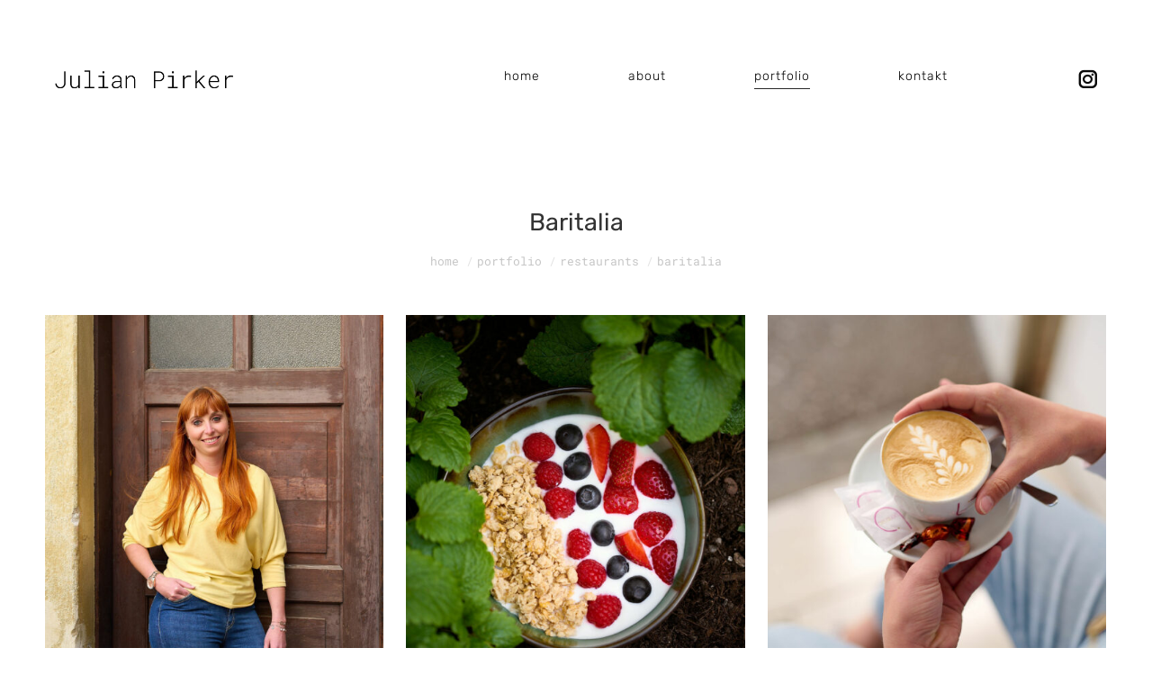

--- FILE ---
content_type: text/html; charset=UTF-8
request_url: https://www.julian-pirker.at/baritalia/
body_size: 12057
content:
<!DOCTYPE html>
<!--[if !(IE 6) | !(IE 7) | !(IE 8)  ]><!-->
<html lang="de" class="no-js">
<!--<![endif]-->
<head>
	<meta charset="UTF-8" />
		<meta name="viewport" content="width=device-width, initial-scale=1, maximum-scale=1, user-scalable=0">
		<meta name="theme-color" content="#000000"/>	<link rel="profile" href="https://gmpg.org/xfn/11" />
	<title>Baritalia &#8211; Julian Pirker</title>
<meta name='robots' content='max-image-preview:large' />

<link rel="alternate" type="application/rss+xml" title="Julian Pirker &raquo; Feed" href="https://www.julian-pirker.at/feed/" />
<link rel='stylesheet' id='dashicons-css' href='https://www.julian-pirker.at/wp-includes/css/dashicons.min.css?ver=6.5.7' media='all' />
<link rel='stylesheet' id='wp-jquery-ui-dialog-css' href='https://www.julian-pirker.at/wp-includes/css/jquery-ui-dialog.min.css?ver=6.5.7' media='all' />
<style id='classic-theme-styles-inline-css'>
/*! This file is auto-generated */
.wp-block-button__link{color:#fff;background-color:#32373c;border-radius:9999px;box-shadow:none;text-decoration:none;padding:calc(.667em + 2px) calc(1.333em + 2px);font-size:1.125em}.wp-block-file__button{background:#32373c;color:#fff;text-decoration:none}
</style>
<style id='global-styles-inline-css'>
body{--wp--preset--color--black: #000000;--wp--preset--color--cyan-bluish-gray: #abb8c3;--wp--preset--color--white: #FFF;--wp--preset--color--pale-pink: #f78da7;--wp--preset--color--vivid-red: #cf2e2e;--wp--preset--color--luminous-vivid-orange: #ff6900;--wp--preset--color--luminous-vivid-amber: #fcb900;--wp--preset--color--light-green-cyan: #7bdcb5;--wp--preset--color--vivid-green-cyan: #00d084;--wp--preset--color--pale-cyan-blue: #8ed1fc;--wp--preset--color--vivid-cyan-blue: #0693e3;--wp--preset--color--vivid-purple: #9b51e0;--wp--preset--color--accent: #000000;--wp--preset--color--dark-gray: #111;--wp--preset--color--light-gray: #767676;--wp--preset--gradient--vivid-cyan-blue-to-vivid-purple: linear-gradient(135deg,rgba(6,147,227,1) 0%,rgb(155,81,224) 100%);--wp--preset--gradient--light-green-cyan-to-vivid-green-cyan: linear-gradient(135deg,rgb(122,220,180) 0%,rgb(0,208,130) 100%);--wp--preset--gradient--luminous-vivid-amber-to-luminous-vivid-orange: linear-gradient(135deg,rgba(252,185,0,1) 0%,rgba(255,105,0,1) 100%);--wp--preset--gradient--luminous-vivid-orange-to-vivid-red: linear-gradient(135deg,rgba(255,105,0,1) 0%,rgb(207,46,46) 100%);--wp--preset--gradient--very-light-gray-to-cyan-bluish-gray: linear-gradient(135deg,rgb(238,238,238) 0%,rgb(169,184,195) 100%);--wp--preset--gradient--cool-to-warm-spectrum: linear-gradient(135deg,rgb(74,234,220) 0%,rgb(151,120,209) 20%,rgb(207,42,186) 40%,rgb(238,44,130) 60%,rgb(251,105,98) 80%,rgb(254,248,76) 100%);--wp--preset--gradient--blush-light-purple: linear-gradient(135deg,rgb(255,206,236) 0%,rgb(152,150,240) 100%);--wp--preset--gradient--blush-bordeaux: linear-gradient(135deg,rgb(254,205,165) 0%,rgb(254,45,45) 50%,rgb(107,0,62) 100%);--wp--preset--gradient--luminous-dusk: linear-gradient(135deg,rgb(255,203,112) 0%,rgb(199,81,192) 50%,rgb(65,88,208) 100%);--wp--preset--gradient--pale-ocean: linear-gradient(135deg,rgb(255,245,203) 0%,rgb(182,227,212) 50%,rgb(51,167,181) 100%);--wp--preset--gradient--electric-grass: linear-gradient(135deg,rgb(202,248,128) 0%,rgb(113,206,126) 100%);--wp--preset--gradient--midnight: linear-gradient(135deg,rgb(2,3,129) 0%,rgb(40,116,252) 100%);--wp--preset--font-size--small: 13px;--wp--preset--font-size--medium: 20px;--wp--preset--font-size--large: 36px;--wp--preset--font-size--x-large: 42px;--wp--preset--spacing--20: 0.44rem;--wp--preset--spacing--30: 0.67rem;--wp--preset--spacing--40: 1rem;--wp--preset--spacing--50: 1.5rem;--wp--preset--spacing--60: 2.25rem;--wp--preset--spacing--70: 3.38rem;--wp--preset--spacing--80: 5.06rem;--wp--preset--shadow--natural: 6px 6px 9px rgba(0, 0, 0, 0.2);--wp--preset--shadow--deep: 12px 12px 50px rgba(0, 0, 0, 0.4);--wp--preset--shadow--sharp: 6px 6px 0px rgba(0, 0, 0, 0.2);--wp--preset--shadow--outlined: 6px 6px 0px -3px rgba(255, 255, 255, 1), 6px 6px rgba(0, 0, 0, 1);--wp--preset--shadow--crisp: 6px 6px 0px rgba(0, 0, 0, 1);}:where(.is-layout-flex){gap: 0.5em;}:where(.is-layout-grid){gap: 0.5em;}body .is-layout-flex{display: flex;}body .is-layout-flex{flex-wrap: wrap;align-items: center;}body .is-layout-flex > *{margin: 0;}body .is-layout-grid{display: grid;}body .is-layout-grid > *{margin: 0;}:where(.wp-block-columns.is-layout-flex){gap: 2em;}:where(.wp-block-columns.is-layout-grid){gap: 2em;}:where(.wp-block-post-template.is-layout-flex){gap: 1.25em;}:where(.wp-block-post-template.is-layout-grid){gap: 1.25em;}.has-black-color{color: var(--wp--preset--color--black) !important;}.has-cyan-bluish-gray-color{color: var(--wp--preset--color--cyan-bluish-gray) !important;}.has-white-color{color: var(--wp--preset--color--white) !important;}.has-pale-pink-color{color: var(--wp--preset--color--pale-pink) !important;}.has-vivid-red-color{color: var(--wp--preset--color--vivid-red) !important;}.has-luminous-vivid-orange-color{color: var(--wp--preset--color--luminous-vivid-orange) !important;}.has-luminous-vivid-amber-color{color: var(--wp--preset--color--luminous-vivid-amber) !important;}.has-light-green-cyan-color{color: var(--wp--preset--color--light-green-cyan) !important;}.has-vivid-green-cyan-color{color: var(--wp--preset--color--vivid-green-cyan) !important;}.has-pale-cyan-blue-color{color: var(--wp--preset--color--pale-cyan-blue) !important;}.has-vivid-cyan-blue-color{color: var(--wp--preset--color--vivid-cyan-blue) !important;}.has-vivid-purple-color{color: var(--wp--preset--color--vivid-purple) !important;}.has-black-background-color{background-color: var(--wp--preset--color--black) !important;}.has-cyan-bluish-gray-background-color{background-color: var(--wp--preset--color--cyan-bluish-gray) !important;}.has-white-background-color{background-color: var(--wp--preset--color--white) !important;}.has-pale-pink-background-color{background-color: var(--wp--preset--color--pale-pink) !important;}.has-vivid-red-background-color{background-color: var(--wp--preset--color--vivid-red) !important;}.has-luminous-vivid-orange-background-color{background-color: var(--wp--preset--color--luminous-vivid-orange) !important;}.has-luminous-vivid-amber-background-color{background-color: var(--wp--preset--color--luminous-vivid-amber) !important;}.has-light-green-cyan-background-color{background-color: var(--wp--preset--color--light-green-cyan) !important;}.has-vivid-green-cyan-background-color{background-color: var(--wp--preset--color--vivid-green-cyan) !important;}.has-pale-cyan-blue-background-color{background-color: var(--wp--preset--color--pale-cyan-blue) !important;}.has-vivid-cyan-blue-background-color{background-color: var(--wp--preset--color--vivid-cyan-blue) !important;}.has-vivid-purple-background-color{background-color: var(--wp--preset--color--vivid-purple) !important;}.has-black-border-color{border-color: var(--wp--preset--color--black) !important;}.has-cyan-bluish-gray-border-color{border-color: var(--wp--preset--color--cyan-bluish-gray) !important;}.has-white-border-color{border-color: var(--wp--preset--color--white) !important;}.has-pale-pink-border-color{border-color: var(--wp--preset--color--pale-pink) !important;}.has-vivid-red-border-color{border-color: var(--wp--preset--color--vivid-red) !important;}.has-luminous-vivid-orange-border-color{border-color: var(--wp--preset--color--luminous-vivid-orange) !important;}.has-luminous-vivid-amber-border-color{border-color: var(--wp--preset--color--luminous-vivid-amber) !important;}.has-light-green-cyan-border-color{border-color: var(--wp--preset--color--light-green-cyan) !important;}.has-vivid-green-cyan-border-color{border-color: var(--wp--preset--color--vivid-green-cyan) !important;}.has-pale-cyan-blue-border-color{border-color: var(--wp--preset--color--pale-cyan-blue) !important;}.has-vivid-cyan-blue-border-color{border-color: var(--wp--preset--color--vivid-cyan-blue) !important;}.has-vivid-purple-border-color{border-color: var(--wp--preset--color--vivid-purple) !important;}.has-vivid-cyan-blue-to-vivid-purple-gradient-background{background: var(--wp--preset--gradient--vivid-cyan-blue-to-vivid-purple) !important;}.has-light-green-cyan-to-vivid-green-cyan-gradient-background{background: var(--wp--preset--gradient--light-green-cyan-to-vivid-green-cyan) !important;}.has-luminous-vivid-amber-to-luminous-vivid-orange-gradient-background{background: var(--wp--preset--gradient--luminous-vivid-amber-to-luminous-vivid-orange) !important;}.has-luminous-vivid-orange-to-vivid-red-gradient-background{background: var(--wp--preset--gradient--luminous-vivid-orange-to-vivid-red) !important;}.has-very-light-gray-to-cyan-bluish-gray-gradient-background{background: var(--wp--preset--gradient--very-light-gray-to-cyan-bluish-gray) !important;}.has-cool-to-warm-spectrum-gradient-background{background: var(--wp--preset--gradient--cool-to-warm-spectrum) !important;}.has-blush-light-purple-gradient-background{background: var(--wp--preset--gradient--blush-light-purple) !important;}.has-blush-bordeaux-gradient-background{background: var(--wp--preset--gradient--blush-bordeaux) !important;}.has-luminous-dusk-gradient-background{background: var(--wp--preset--gradient--luminous-dusk) !important;}.has-pale-ocean-gradient-background{background: var(--wp--preset--gradient--pale-ocean) !important;}.has-electric-grass-gradient-background{background: var(--wp--preset--gradient--electric-grass) !important;}.has-midnight-gradient-background{background: var(--wp--preset--gradient--midnight) !important;}.has-small-font-size{font-size: var(--wp--preset--font-size--small) !important;}.has-medium-font-size{font-size: var(--wp--preset--font-size--medium) !important;}.has-large-font-size{font-size: var(--wp--preset--font-size--large) !important;}.has-x-large-font-size{font-size: var(--wp--preset--font-size--x-large) !important;}
.wp-block-navigation a:where(:not(.wp-element-button)){color: inherit;}
:where(.wp-block-post-template.is-layout-flex){gap: 1.25em;}:where(.wp-block-post-template.is-layout-grid){gap: 1.25em;}
:where(.wp-block-columns.is-layout-flex){gap: 2em;}:where(.wp-block-columns.is-layout-grid){gap: 2em;}
.wp-block-pullquote{font-size: 1.5em;line-height: 1.6;}
</style>
<link rel='stylesheet' id='fastgallery-vc-main-style-css' href='https://www.julian-pirker.at/wp-content/plugins/fastgallery_vc/assets/css/style.css?ver=6.5.7' media='all' />
<link rel='stylesheet' id='the7-font-css' href='https://www.julian-pirker.at/wp-content/themes/dt-the7/fonts/icomoon-the7-font/icomoon-the7-font.min.css?ver=11.13.0.1' media='all' />
<link rel='stylesheet' id='js_composer_front-css' href='https://www.julian-pirker.at/wp-content/plugins/js_composer/assets/css/js_composer.min.css?ver=7.7.1' media='all' />
<link rel='stylesheet' id='dt-web-fonts-css' href='//www.julian-pirker.at/wp-content/uploads/omgf/dt-web-fonts/dt-web-fonts.css?ver=1711797016' media='all' />
<link rel='stylesheet' id='dt-main-css' href='https://www.julian-pirker.at/wp-content/themes/dt-the7/css/main.min.css?ver=11.13.0.1' media='all' />
<style id='dt-main-inline-css'>
body #load {
  display: block;
  height: 100%;
  overflow: hidden;
  position: fixed;
  width: 100%;
  z-index: 9901;
  opacity: 1;
  visibility: visible;
  transition: all .35s ease-out;
}
.load-wrap {
  width: 100%;
  height: 100%;
  background-position: center center;
  background-repeat: no-repeat;
  text-align: center;
  display: -ms-flexbox;
  display: -ms-flex;
  display: flex;
  -ms-align-items: center;
  -ms-flex-align: center;
  align-items: center;
  -ms-flex-flow: column wrap;
  flex-flow: column wrap;
  -ms-flex-pack: center;
  -ms-justify-content: center;
  justify-content: center;
}
.load-wrap > svg {
  position: absolute;
  top: 50%;
  left: 50%;
  transform: translate(-50%,-50%);
}
#load {
  background: var(--the7-elementor-beautiful-loading-bg,#ffffff);
  --the7-beautiful-spinner-color2: var(--the7-beautiful-spinner-color,rgba(10,10,10,0.3));
}

</style>
<link rel='stylesheet' id='the7-custom-scrollbar-css' href='https://www.julian-pirker.at/wp-content/themes/dt-the7/lib/custom-scrollbar/custom-scrollbar.min.css?ver=11.13.0.1' media='all' />
<link rel='stylesheet' id='the7-wpbakery-css' href='https://www.julian-pirker.at/wp-content/themes/dt-the7/css/wpbakery.min.css?ver=11.13.0.1' media='all' />
<link rel='stylesheet' id='the7-css-vars-css' href='https://www.julian-pirker.at/wp-content/uploads/the7-css/css-vars.css?ver=6d5915cf2f53' media='all' />
<link rel='stylesheet' id='dt-custom-css' href='https://www.julian-pirker.at/wp-content/uploads/the7-css/custom.css?ver=6d5915cf2f53' media='all' />
<link rel='stylesheet' id='dt-media-css' href='https://www.julian-pirker.at/wp-content/uploads/the7-css/media.css?ver=6d5915cf2f53' media='all' />
<link rel='stylesheet' id='the7-mega-menu-css' href='https://www.julian-pirker.at/wp-content/uploads/the7-css/mega-menu.css?ver=6d5915cf2f53' media='all' />
<link rel='stylesheet' id='style-css' href='https://www.julian-pirker.at/wp-content/themes/dt-the7-child/style.css?ver=11.13.0.1' media='all' />
<script src="https://www.julian-pirker.at/wp-includes/js/jquery/jquery.min.js?ver=3.7.1" id="jquery-core-js"></script>
<script src="https://www.julian-pirker.at/wp-includes/js/jquery/jquery-migrate.min.js?ver=3.4.1" id="jquery-migrate-js"></script>
<script id="dt-above-fold-js-extra">
var dtLocal = {"themeUrl":"https:\/\/www.julian-pirker.at\/wp-content\/themes\/dt-the7","passText":"Um diesen gesch\u00fctzten Eintrag anzusehen, geben Sie bitte das Passwort ein:","moreButtonText":{"loading":"Lade...","loadMore":"Mehr laden"},"postID":"2670","ajaxurl":"https:\/\/www.julian-pirker.at\/wp-admin\/admin-ajax.php","REST":{"baseUrl":"https:\/\/www.julian-pirker.at\/wp-json\/the7\/v1","endpoints":{"sendMail":"\/send-mail"}},"contactMessages":{"required":"One or more fields have an error. Please check and try again.","terms":"Please accept the privacy policy.","fillTheCaptchaError":"Please, fill the captcha."},"captchaSiteKey":"","ajaxNonce":"2dcad172f1","pageData":"","themeSettings":{"smoothScroll":"off","lazyLoading":false,"desktopHeader":{"height":170},"ToggleCaptionEnabled":"disabled","ToggleCaption":"Navigation","floatingHeader":{"showAfter":140,"showMenu":false,"height":60,"logo":{"showLogo":true,"html":"<img class=\" preload-me\" src=\"https:\/\/www.julian-pirker.at\/wp-content\/uploads\/2024\/03\/julian-pirker.png\" srcset=\"https:\/\/www.julian-pirker.at\/wp-content\/uploads\/2024\/03\/julian-pirker.png 401w\" width=\"200\" height=\"20\"   sizes=\"200.5px\" alt=\"Julian Pirker\" \/>","url":"https:\/\/www.julian-pirker.at\/"}},"topLine":{"floatingTopLine":{"logo":{"showLogo":false,"html":""}}},"mobileHeader":{"firstSwitchPoint":1050,"secondSwitchPoint":778,"firstSwitchPointHeight":80,"secondSwitchPointHeight":50,"mobileToggleCaptionEnabled":"disabled","mobileToggleCaption":"Menu"},"stickyMobileHeaderFirstSwitch":{"logo":{"html":"<img class=\" preload-me\" src=\"https:\/\/www.julian-pirker.at\/wp-content\/uploads\/2024\/03\/julian-pirker.png\" srcset=\"https:\/\/www.julian-pirker.at\/wp-content\/uploads\/2024\/03\/julian-pirker.png 401w\" width=\"200\" height=\"20\"   sizes=\"200.5px\" alt=\"Julian Pirker\" \/>"}},"stickyMobileHeaderSecondSwitch":{"logo":{"html":"<img class=\" preload-me\" src=\"https:\/\/www.julian-pirker.at\/wp-content\/uploads\/2024\/03\/julian-pirker.png\" srcset=\"https:\/\/www.julian-pirker.at\/wp-content\/uploads\/2024\/03\/julian-pirker.png 401w\" width=\"200\" height=\"20\"   sizes=\"200.5px\" alt=\"Julian Pirker\" \/>"}},"sidebar":{"switchPoint":990},"boxedWidth":"1740px"},"VCMobileScreenWidth":"768"};
var dtShare = {"shareButtonText":{"facebook":"Share on Facebook","twitter":"Share on X","pinterest":"Pin it","linkedin":"Share on Linkedin","whatsapp":"Share on Whatsapp"},"overlayOpacity":"85"};
</script>
<script src="https://www.julian-pirker.at/wp-content/themes/dt-the7/js/above-the-fold.min.js?ver=11.13.0.1" id="dt-above-fold-js"></script>
<script></script><link rel="https://api.w.org/" href="https://www.julian-pirker.at/wp-json/" /><link rel="alternate" type="application/json" href="https://www.julian-pirker.at/wp-json/wp/v2/posts/2670" /><link rel="EditURI" type="application/rsd+xml" title="RSD" href="https://www.julian-pirker.at/xmlrpc.php?rsd" />
<meta name="generator" content="WordPress 6.5.7" />
<link rel="canonical" href="https://www.julian-pirker.at/baritalia/" />
<link rel='shortlink' href='https://www.julian-pirker.at/?p=2670' />
<link rel="alternate" type="application/json+oembed" href="https://www.julian-pirker.at/wp-json/oembed/1.0/embed?url=https%3A%2F%2Fwww.julian-pirker.at%2Fbaritalia%2F" />
<link rel="alternate" type="text/xml+oembed" href="https://www.julian-pirker.at/wp-json/oembed/1.0/embed?url=https%3A%2F%2Fwww.julian-pirker.at%2Fbaritalia%2F&#038;format=xml" />
<meta property="og:site_name" content="Julian Pirker" />
<meta property="og:title" content="Baritalia" />
<meta property="og:image" content="https://www.julian-pirker.at/wp-content/uploads/2023/06/22-04-29BarItalia-Shot_7-1518.jpg" />
<meta property="og:url" content="https://www.julian-pirker.at/baritalia/" />
<meta property="og:type" content="article" />
<meta name="generator" content="Powered by WPBakery Page Builder - drag and drop page builder for WordPress."/>
<script type="text/javascript" id="the7-loader-script">
document.addEventListener("DOMContentLoaded", function(event) {
	var load = document.getElementById("load");
	if(!load.classList.contains('loader-removed')){
		var removeLoading = setTimeout(function() {
			load.className += " loader-removed";
		}, 300);
	}
});
</script>
		<link rel="icon" href="https://www.julian-pirker.at/wp-content/uploads/2023/06/favicon-16x16-1.png" type="image/png" sizes="16x16"/><link rel="icon" href="https://www.julian-pirker.at/wp-content/uploads/2023/06/favicon-32x32-1.png" type="image/png" sizes="32x32"/><link rel="apple-touch-icon" sizes="152x152" href="https://www.julian-pirker.at/wp-content/uploads/2023/06/apple-touch-icon.png">		<style id="wp-custom-css">
			.page-id-4149 .header-bar,
.page-id-4149 .mobile-header-bar,
.page-id-4149 .footer{
	display: none !important;
}

.am-footnote{
	font-size: 0.85em;
}

.am-contact-process{
	margin: 20px;
}

@media (min-width: 601px){
	.am-contact-process{
	margin: 0 200px;
}
}		</style>
		<noscript><style> .wpb_animate_when_almost_visible { opacity: 1; }</style></noscript><script>
jQuery(document).ready(function($){

  // Find the anchor tag with the title "Start"
  var startLink = $('.page-title-breadcrumbs a[title="Start"]');
  
  // Replace the inner text with a home icon
  startLink.text('Home');

	
	// Fix for Justified Image Grid
	  window.dispatchEvent(new Event('resize'));


});
	
	

</script><style id='the7-custom-inline-css' type='text/css'>
/* Grundlegende Einstellungen */
h1 {
    letter-spacing: 0.5;
}

input::placeholder {
    font-size: 14px; 
}

#page.boxed {
    box-shadow: none!important;
}

a:hover {
    color: white!important;
}

#main a {
    font-weight: bold;
    text-decoration: underline;
}

span.menu-text {
    letter-spacing: 1px;
}

ul.sub-nav {
    margin-top: -40px;
}

.branding a img, 
.branding img, 
.mobile-header-bar .mobile-branding img {
    max-height: 75px;
    width: auto;
}


/* Footer */
footer section#text-2 {
    text-align: center;
}

footer a,
.wf-container-footer a {
    color: white;
    text-decoration: underline;
}

.footer-btn {
    font-weight: normal;
    border: none;
    background: #324756!important;
    border-radius: 7px;
    font-size: 15px;
    float: right;
    margin-top: 10px;
    padding: 10px 15px;
    text-decoration: none!important;
    color: white!important;
}

.footer-btn:hover {
    text-decoration: none!important;
}


/* Kontaktbereich */
.contact-box * {
    color: white;
}

.mobile-false .contact-box h2, 
.mobile-false .contact-box h2 a,
.mobile-true .contact-box h2, 
.mobile-true .contact-box h2 a {
    font-weight: normal !important;
}

.mobile-false .contact-box h2, 
.mobile-false .contact-box h2 a {
    font-size: 42px;
}

.contact-box p {
    margin-top: 20px;
}

.mobile-false .contact .upb_row_bg,
.mobile-true .contact .upb_row_bg {
    margin-left: calc(50vw - 50%);
    min-width: 100vw;
}

.mobile-false .contact .upb_row_bg {
    width: calc(100vw - 120px) !important;
    margin-left: 60px !important;
}

.mobile-true .contact .upb_row_bg {
    width: calc(100vw - 30px) !important;
    margin-left: 15px !important;
}


/* Kontaktformular */
.ff-el-form-check.ff-el-form-check-,
.ff-el-form-check-input {
    cursor: pointer;
}

.ff-el-form-check-input {
    width: 20px;
    height: 15px;
    float: left;
    top: 5px!important;
}

.ff-el-form-check-label span {
    margin: 0px 0px 0px 30px;
    display: block;
    width: calc(100% - 50px);
}

.fluentform .ff-el-input--label label,
.ff-el-form-check-label span, 
.ff-el-form-check-label a {
    font-family: "Roboto Mono";
    font-size: 14px;
    line-height: inherit;
    margin-top: 25px;
    font-weight: normal;
    color: #fff;
	    line-height: 22px;
}

form.fluent_form_1 .ff-btn-submit {
    background: transparent !important;
    border: 2px solid white;
}

.ff-default .ff-el-form-control {
    border-radius: 0!important;
}

button.ff-btn.ff-btn-submit:hover {
    background: white !important;
    color: black!important;
}

div#fluentform_1_success {
    color: white;
}

.ff-el-group.ff-text-left.ff_submit_btn_wrapper {
    text-align: center;
}

.fluentform .ff-el-form-check-label .ff-el-form-check-input {
    margin-top: 7px;
}

/* Portfolio & Blog */
.portfolio-row .wpb_single_image,
.blog-content.wf-td {
    position: absolute;
    z-index: 10;
    top: 50%;
    left: 50%;
    transform: translate(-50%, -50%);
    text-align: center;
}

.portfolio-row .wpb_single_image:hover img,
.blog-media.wf-td:hover img {
    -webkit-transform: scale(1.2);
    -ms-transform: scale(1.2);
    transform: scale(1.2);
    position: relative;
}

.portfolio-row .wpb_single_image img {
    transition: transform .3s ease-out, opacity .35s;
}

.portfolio-row h2.wpb_heading.wpb_singleimage_heading,
.blog-content.wf-td a {
    color: white;
    text-shadow: 0 0 13px #0000006e;
    pointer-events: none;
}

.portfolio-row .wpb_single_image {
    overflow: hidden;
}

.blog-content.wf-td a {
    text-decoration: none !important;
    font-weight: normal !important;
}

.fastgallery.gallery.fg_style1 .fastgallery-gallery-icon.no-caption .fg-zoom-icon,
.vc_gitem-col,
.post-thumbnail,
.entry-meta {
    display: none;
}

.post-description {
    margin-bottom: 65px;
}

/* Home Gallery for Mobile */

.mobile-true .jig-link img{
	width: 100%!important;
	height: auto!important;
	margin-left: 0px!important;
	margin-top: 0px!important;
}

.mobile-true .justified-image-grid .jig-imageContainer img {
	position: relative!important;
}

.mobile-true .jig-overflow {
	width: 100%!important;
	height: auto!important;
	opacity: 1!important;
}


</style>
</head>
<body id="the7-body" class="post-template-default single single-post postid-2670 single-format-standard wp-embed-responsive no-comments dt-responsive-on right-mobile-menu-close-icon ouside-menu-close-icon  fade-medium-mobile-menu-close-icon fade-medium-menu-close-icon srcset-enabled btn-flat custom-btn-color custom-btn-hover-color floating-mobile-menu-icon top-header first-switch-logo-left first-switch-menu-right second-switch-logo-left second-switch-menu-right right-mobile-menu layzr-loading-on popup-message-style the7-ver-11.13.0.1 wpb-js-composer js-comp-ver-7.7.1 vc_responsive">
<!-- The7 11.13.0.1 -->
<div id="load" class="ring-loader">
	<div class="load-wrap">
<style type="text/css">
    .the7-spinner {
        width: 72px;
        height: 72px;
        position: relative;
    }
    .the7-spinner > div {
        border-radius: 50%;
        width: 9px;
        left: 0;
        box-sizing: border-box;
        display: block;
        position: absolute;
        border: 9px solid #fff;
        width: 72px;
        height: 72px;
    }
    .the7-spinner-ring-bg{
        opacity: 0.25;
    }
    div.the7-spinner-ring {
        animation: spinner-animation 0.8s cubic-bezier(1, 1, 1, 1) infinite;
        border-color:var(--the7-beautiful-spinner-color2) transparent transparent transparent;
    }

    @keyframes spinner-animation{
        from{
            transform: rotate(0deg);
        }
        to {
            transform: rotate(360deg);
        }
    }
</style>

<div class="the7-spinner">
    <div class="the7-spinner-ring-bg"></div>
    <div class="the7-spinner-ring"></div>
</div></div>
</div>
<div id="page" >
	<a class="skip-link screen-reader-text" href="#content">Zum Inhalt springen</a>

<div class="masthead inline-header right widgets full-height full-width shadow-mobile-header-decoration small-mobile-menu-icon show-sub-menu-on-hover"  role="banner">

	<div class="top-bar top-bar-empty top-bar-line-hide">
	<div class="top-bar-bg" ></div>
	<div class="mini-widgets left-widgets"></div><div class="mini-widgets right-widgets"></div></div>

	<header class="header-bar">

		<div class="branding">
	<div id="site-title" class="assistive-text">Julian Pirker</div>
	<div id="site-description" class="assistive-text">Fotograf</div>
	<a class="same-logo" href="https://www.julian-pirker.at/"><img class=" preload-me" src="https://www.julian-pirker.at/wp-content/uploads/2024/03/julian-pirker.png" srcset="https://www.julian-pirker.at/wp-content/uploads/2024/03/julian-pirker.png 401w" width="200" height="20"   sizes="200.5px" alt="Julian Pirker" /></a></div>

		<ul id="primary-menu" class="main-nav underline-decoration from-centre-line outside-item-double-margin"><li class="menu-item menu-item-type-post_type menu-item-object-page menu-item-home menu-item-4553 first depth-0"><a href='https://www.julian-pirker.at/' data-level='1'><span class="menu-item-text"><span class="menu-text">Home</span></span></a></li> <li class="menu-item menu-item-type-post_type menu-item-object-page menu-item-3446 depth-0"><a href='https://www.julian-pirker.at/about/' data-level='1'><span class="menu-item-text"><span class="menu-text">About</span></span></a></li> <li class="menu-item menu-item-type-custom menu-item-object-custom menu-item-has-children menu-item-5112 has-children depth-0"><a href='#' class='not-clickable-item' data-level='1'><span class="menu-item-text"><span class="menu-text">Portfolio</span></span></a><ul class="sub-nav level-arrows-on"><li class="menu-item menu-item-type-taxonomy menu-item-object-category menu-item-2967 first depth-1"><a href='https://www.julian-pirker.at/portfolio/portfolio/werbefotografie/' data-level='2'><span class="menu-item-text"><span class="menu-text">Werbefotografie</span></span></a></li> <li class="menu-item menu-item-type-taxonomy menu-item-object-category menu-item-3059 depth-1"><a href='https://www.julian-pirker.at/portfolio/portfolio/startups/' data-level='2'><span class="menu-item-text"><span class="menu-text">Startups</span></span></a></li> <li class="menu-item menu-item-type-taxonomy menu-item-object-category menu-item-3064 depth-1"><a href='https://www.julian-pirker.at/portfolio/portfolio/unternehmen/' data-level='2'><span class="menu-item-text"><span class="menu-text">Unternehmen</span></span></a></li> <li class="menu-item menu-item-type-post_type menu-item-object-page menu-item-3058 depth-1"><a href='https://www.julian-pirker.at/businessheadshots/' data-level='2'><span class="menu-item-text"><span class="menu-text">Businessheadshots</span></span></a></li> <li class="menu-item menu-item-type-taxonomy menu-item-object-category current-post-ancestor current-menu-parent current-post-parent menu-item-2969 act depth-1"><a href='https://www.julian-pirker.at/portfolio/portfolio/restaurants/' data-level='2'><span class="menu-item-text"><span class="menu-text">Restaurants</span></span></a></li> <li class="menu-item menu-item-type-taxonomy menu-item-object-category menu-item-3540 depth-1"><a href='https://www.julian-pirker.at/portfolio/portfolio/hotelbranche/' data-level='2'><span class="menu-item-text"><span class="menu-text">Hotelbranche</span></span></a></li> <li class="menu-item menu-item-type-taxonomy menu-item-object-category menu-item-2968 depth-1"><a href='https://www.julian-pirker.at/portfolio/portfolio/schauspieler/' data-level='2'><span class="menu-item-text"><span class="menu-text">Schauspieler</span></span></a></li> <li class="menu-item menu-item-type-taxonomy menu-item-object-category menu-item-2970 depth-1"><a href='https://www.julian-pirker.at/portfolio/portfolio/personal-work/' data-level='2'><span class="menu-item-text"><span class="menu-text">Personal Work</span></span></a></li> </ul></li> <li class="menu-item menu-item-type-post_type menu-item-object-page menu-item-5109 last depth-0"><a href='https://www.julian-pirker.at/kontakt/' data-level='1'><span class="menu-item-text"><span class="menu-text">Kontakt</span></span></a></li> </ul>
		<div class="mini-widgets"><div class="soc-ico show-on-desktop in-menu-first-switch in-menu-second-switch disabled-bg disabled-border border-off hover-disabled-bg hover-disabled-border  hover-border-off"><a title="Instagram page opens in new window" href="https://www.instagram.com/pirkerj/?hl=de" target="_blank" class="instagram"><span class="soc-font-icon"></span><span class="screen-reader-text">Instagram page opens in new window</span></a></div></div>
	</header>

</div>
<div role="navigation" class="dt-mobile-header ">
	<div class="dt-close-mobile-menu-icon"><div class="close-line-wrap"><span class="close-line"></span><span class="close-line"></span><span class="close-line"></span></div></div>	<ul id="mobile-menu" class="mobile-main-nav">
		<li class="menu-item menu-item-type-post_type menu-item-object-page menu-item-home menu-item-4553 first depth-0"><a href='https://www.julian-pirker.at/' data-level='1'><span class="menu-item-text"><span class="menu-text">Home</span></span></a></li> <li class="menu-item menu-item-type-post_type menu-item-object-page menu-item-3446 depth-0"><a href='https://www.julian-pirker.at/about/' data-level='1'><span class="menu-item-text"><span class="menu-text">About</span></span></a></li> <li class="menu-item menu-item-type-custom menu-item-object-custom menu-item-has-children menu-item-5112 has-children depth-0"><a href='#' class='not-clickable-item' data-level='1'><span class="menu-item-text"><span class="menu-text">Portfolio</span></span></a><ul class="sub-nav level-arrows-on"><li class="menu-item menu-item-type-taxonomy menu-item-object-category menu-item-2967 first depth-1"><a href='https://www.julian-pirker.at/portfolio/portfolio/werbefotografie/' data-level='2'><span class="menu-item-text"><span class="menu-text">Werbefotografie</span></span></a></li> <li class="menu-item menu-item-type-taxonomy menu-item-object-category menu-item-3059 depth-1"><a href='https://www.julian-pirker.at/portfolio/portfolio/startups/' data-level='2'><span class="menu-item-text"><span class="menu-text">Startups</span></span></a></li> <li class="menu-item menu-item-type-taxonomy menu-item-object-category menu-item-3064 depth-1"><a href='https://www.julian-pirker.at/portfolio/portfolio/unternehmen/' data-level='2'><span class="menu-item-text"><span class="menu-text">Unternehmen</span></span></a></li> <li class="menu-item menu-item-type-post_type menu-item-object-page menu-item-3058 depth-1"><a href='https://www.julian-pirker.at/businessheadshots/' data-level='2'><span class="menu-item-text"><span class="menu-text">Businessheadshots</span></span></a></li> <li class="menu-item menu-item-type-taxonomy menu-item-object-category current-post-ancestor current-menu-parent current-post-parent menu-item-2969 act depth-1"><a href='https://www.julian-pirker.at/portfolio/portfolio/restaurants/' data-level='2'><span class="menu-item-text"><span class="menu-text">Restaurants</span></span></a></li> <li class="menu-item menu-item-type-taxonomy menu-item-object-category menu-item-3540 depth-1"><a href='https://www.julian-pirker.at/portfolio/portfolio/hotelbranche/' data-level='2'><span class="menu-item-text"><span class="menu-text">Hotelbranche</span></span></a></li> <li class="menu-item menu-item-type-taxonomy menu-item-object-category menu-item-2968 depth-1"><a href='https://www.julian-pirker.at/portfolio/portfolio/schauspieler/' data-level='2'><span class="menu-item-text"><span class="menu-text">Schauspieler</span></span></a></li> <li class="menu-item menu-item-type-taxonomy menu-item-object-category menu-item-2970 depth-1"><a href='https://www.julian-pirker.at/portfolio/portfolio/personal-work/' data-level='2'><span class="menu-item-text"><span class="menu-text">Personal Work</span></span></a></li> </ul></li> <li class="menu-item menu-item-type-post_type menu-item-object-page menu-item-5109 last depth-0"><a href='https://www.julian-pirker.at/kontakt/' data-level='1'><span class="menu-item-text"><span class="menu-text">Kontakt</span></span></a></li> 	</ul>
	<div class='mobile-mini-widgets-in-menu'></div>
</div>


		<div class="page-title title-center disabled-bg breadcrumbs-mobile-off page-title-responsive-enabled">
			<div class="wf-wrap">

				<div class="page-title-head hgroup"><h1 class="entry-title">Baritalia</h1></div><div class="page-title-breadcrumbs"><div class="assistive-text">Sie befinden sich hier:</div><ol class="breadcrumbs text-small" itemscope itemtype="https://schema.org/BreadcrumbList"><li itemprop="itemListElement" itemscope itemtype="https://schema.org/ListItem"><a itemprop="item" href="https://www.julian-pirker.at/" title="Start"><span itemprop="name">Start</span></a><meta itemprop="position" content="1" /></li><li itemprop="itemListElement" itemscope itemtype="https://schema.org/ListItem"><a itemprop="item" href="https://www.julian-pirker.at/portfolio/portfolio/" title="Portfolio"><span itemprop="name">Portfolio</span></a><meta itemprop="position" content="2" /></li><li itemprop="itemListElement" itemscope itemtype="https://schema.org/ListItem"><a itemprop="item" href="https://www.julian-pirker.at/portfolio/portfolio/restaurants/" title="Restaurants"><span itemprop="name">Restaurants</span></a><meta itemprop="position" content="3" /></li><li class="current" itemprop="itemListElement" itemscope itemtype="https://schema.org/ListItem"><span itemprop="name">Baritalia</span><meta itemprop="position" content="4" /></li></ol></div>			</div>
		</div>

		

<div id="main" class="sidebar-none sidebar-divider-vertical">

	
	<div class="main-gradient"></div>
	<div class="wf-wrap">
	<div class="wf-container-main">

	

			<div id="content" class="content" role="main">

				
<article id="post-2670" class="single-postlike post-2670 post type-post status-publish format-standard has-post-thumbnail category-restaurants category-12 description-off">

	<div class="post-thumbnail"><span class="fancy-categories"><a href="https://www.julian-pirker.at/portfolio/portfolio/restaurants/" rel="category tag">Restaurants</a></span><img class="preload-me lazy-load aspect" src="data:image/svg+xml,%3Csvg%20xmlns%3D&#39;http%3A%2F%2Fwww.w3.org%2F2000%2Fsvg&#39;%20viewBox%3D&#39;0%200%201638%202048&#39;%2F%3E" data-src="https://www.julian-pirker.at/wp-content/uploads/2023/06/22-04-29BarItalia-Shot_7-1518.jpg" data-srcset="https://www.julian-pirker.at/wp-content/uploads/2023/06/22-04-29BarItalia-Shot_7-1518.jpg 1638w" loading="eager" style="--ratio: 1638 / 2048" sizes="(max-width: 1638px) 100vw, 1638px" width="1638" height="2048"  title="22-04-29BarItalia-Shot_7-1518" alt="" /></div><div class="entry-content"><div class="wpb-content-wrapper"><div class="vc_row wpb_row vc_row-fluid"><div class="wpb_column vc_column_container vc_col-sm-12"><div class="vc_column-inner"><div class="wpb_wrapper">
				<style type='text/css'>
					#gallery-1 {
					margin: auto;
					}
					#gallery-1 .fg-gallery-item {
					float: left;
					margin-top: 10px;
					text-align: center;
					width: 33%;
					}
					#gallery-1 .fg-gallery-caption {
					margin-left: 0;
					}
					#gallery-1.fastgallery .fg-gallery-caption, 
					#gallery-1.fastgallery .fg-gallery-caption:hover {
						background-color:rgba( 255 , 255 , 255 , 1);
					}
					#gallery-1.fastgallery.gallery .fastgallery-gallery-icon .fg_zoom a, 
					#gallery-1.fastgallery.gallery .fastgallery-gallery-icon .fg_zoom a:hover {
						color:#ffffff;
					}
					#gallery-1.fastgallery.fg_style1 .fg-gallery-caption {
						color:#ffffff;	
					}
					#gallery-1.fastgallery.gallery.fg_style2 .fastgallery-gallery-icon .fg_zoom a {
						background:rgba( 255 , 255 , 255 , 0.3);
					}
					#gallery-1.fastgallery.fg_style2 .fg-gallery-caption {
						color:#ffffff;	
					}			
					#gallery-1.fastgallery.gallery.fg_style3 .fg_zoom, #gallery-1.fastgallery.gallery.fg_style3 .fg_zoom:hover {
						background:rgba( 255 , 255 , 255 , 1);
					}
					#gallery-1.fastgallery.fg_style3 .fg-gallery-caption {
						color:#ffffff;	
					}				
					#gallery-1.fastgallery.fg_style4 .fg-gallery-caption,			
					#gallery-1.fastgallery.gallery.fg_style4 .fastgallery-gallery-icon .fg_zoom a, 
					#gallery-1.fastgallery.gallery.fg_style4 .fastgallery-gallery-icon .fg_zoom a:hover {
						color:#ffffff;
					}
					#gallery-1.fastgallery.gallery.fg_style4 .fastgallery-gallery-icon .fg_zoom a, 
					#gallery-1.fastgallery.gallery.fg_style4 .fastgallery-gallery-icon .fg_zoom a:hover	{
						background:rgba( 255 , 255 , 255 , 1);
					}			
					#gallery-1.fastgallery.gallery.fg_style5 .fastgallery-gallery-icon .fg_zoom a, 
					#gallery-1.fastgallery.gallery.fg_style5 .fastgallery-gallery-icon .fg_zoom a:hover	{
						color:#ffffff;
						background-color:rgba( 255 , 255 , 255 , 1);
					}					
					#gallery-1.fastgallery.gallery.fg_style6 .fastgallery-gallery-icon .fg_zoom a,
					#gallery-1.fastgallery.gallery.fg_style6 .fastgallery-gallery-icon .fg_zoom a:hover {
						color:#ffffff;
						background:rgba( 255 , 255 , 255 , 1);				
					}
				
					#gallery-1.fastgallery.fg_style6 .fg-gallery-caption {
						color:#ffffff;	
					}
					#gallery-1.fastgallery.gallery.fg_style7 .fastgallery-gallery-icon .fg_zoom a,
					#gallery-1.fastgallery.gallery.fg_style7 .fastgallery-gallery-icon .fg_zoom a:hover {
						color:#ffffff;
						background:rgba( 255 , 255 , 255 , 1);				
					}		
					#gallery-1.fastgallery.fg_style7 .fg-gallery-caption {
						color:#ffffff;	
					}
					
					#gallery-1.fastgallery.gallery.fg_style8 .fastgallery-gallery-icon .fg_zoom a,
					#gallery-1.fastgallery.gallery.fg_style8 .fastgallery-gallery-icon .fg_zoom a:hover {
						color:#ffffff;
						background:rgba( 255 , 255 , 255 , 1);				
					}
				
					#gallery-1.fastgallery.fg_style8 .fg-gallery-caption {
						color:#ffffff;	
					}
					
					#gallery-1.fastgallery.gallery.fg_style9 .fastgallery-gallery-icon .fg_zoom a,
					#gallery-1.fastgallery.gallery.fg_style9 .fastgallery-gallery-icon .fg_zoom a:hover {
						color:#ffffff;
						background:rgba( 255 , 255 , 255 , 1);				
					}		
					#gallery-1.fastgallery.fg_style9 .fg-gallery-caption {
						color:#ffffff;	
					}
					
					#gallery-1.fastgallery.gallery.fg_style10 .fastgallery-gallery-icon .fg_zoom a,
					#gallery-1.fastgallery.gallery.fg_style10 .fastgallery-gallery-icon .fg_zoom a:hover {
						color:#ffffff;
						background:rgba( 255 , 255 , 255 , 1);				
					}		
					#gallery-1.fastgallery.fg_style10 .fg-gallery-caption {
						color:#ffffff;	
					}
					#gallery-1.fastgallery.fg_style11 .fg-gallery-caption {
						color:#ffffff;	
					}
					#gallery-1.fastgallery.fg_style11 .fastgallery-gallery-icon .fg_zoom a, 
					#gallery-1.fastgallery.fg_style11 .fastgallery-gallery-icon .fg_zoom a:hover {
						color:#ffffff;
						background:rgba( 255 , 255 , 255 , 0.3);
					}
					#gallery-1.fastgallery.fg_style12 .fg-gallery-caption {
						color:#ffffff;	
					}
					#gallery-1.fastgallery.fg_style12 .fastgallery-gallery-icon .fg_zoom a, 
					#gallery-1.fastgallery.fg_style12 .fastgallery-gallery-icon .fg_zoom a:hover {
						color:#ffffff;
						background:rgba( 255 , 255 , 255 , 0.3);
					}																
					/* FOTORAMA */
					#gallery-1.fastgallery.fotorama.fg_style1 .fotorama__thumb-border {
						border-color:rgba( 255 , 255 , 255 , 1);
					}
					#gallery-1.fastgallery.fotorama.fg_style1 .fotorama__html > div {
						background:rgba( 255 , 255 , 255 , 1);
						color:#ffffff;
					}
					#gallery-1.fastgallery.fotorama.fg_style2 .fotorama__thumb-border {
						border-color:rgba( 255 , 255 , 255 , 1);
					}
					#gallery-1.fastgallery.fotorama.fg_style2 .fotorama__html > div {
						background:rgba( 255 , 255 , 255 , 1);
						color:#ffffff;
					}
					#gallery-1.fastgallery.fotorama.fg_style3 .fotorama__thumb-border {
						border-color:rgba( 255 , 255 , 255 , 1);
					}						
					#gallery-1.fastgallery.fotorama.fg_style3 .fotorama__html > div {
						color:#ffffff;
					}
					#gallery-1.fastgallery.fotorama.fg_style4 .fotorama__thumb-border {
						border-color:rgba( 255 , 255 , 255 , 1);
					}						
					#gallery-1.fastgallery.fotorama.fg_style4 .fotorama__html > div {
						color:#ffffff;
					}
					#gallery-1.fastgallery.fotorama.fg_style5 .fotorama__thumb-border {
						border-color:rgba( 255 , 255 , 255 , 1);
						background:rgba( 255 , 255 , 255 , 1);
					}						
					#gallery-1.fastgallery.fotorama.fg_style5 .fotorama__html > div {
						color:#ffffff;
					}
					#gallery-1.fastgallery.fotorama.fg_style6 .fotorama__thumb-border {
						border-color:rgba( 255 , 255 , 255 , 1);
						background:rgba( 255 , 255 , 255 , 1);
					}						
					#gallery-1.fastgallery.fotorama.fg_style6 .fotorama__html > div {
						color:#ffffff;
					}
					#gallery-1.fastgallery.fotorama.fg_style7 .fotorama__thumb-border {
						border-color:rgba( 255 , 255 , 255 , 1);
						background:rgba( 255 , 255 , 255 , 1);
					}						
					#gallery-1.fastgallery.fotorama.fg_style7 .fotorama__html > div {
						color:#ffffff;
						background:rgba( 255 , 255 , 255 , 1);
					}
					#gallery-1.fastgallery.fotorama.fg_style8 .fotorama__thumb-border {
						border-color:rgba( 255 , 255 , 255 , 1);
						background:rgba( 255 , 255 , 255 , 1);
					}						
					#gallery-1.fastgallery.fotorama.fg_style8 .fotorama__html > div {
						color:#ffffff;
						background:rgba( 255 , 255 , 255 , 1);
					}
					#gallery-1.fastgallery.fotorama.fg_style9 .fotorama__thumb-border {
						border-color:rgba( 255 , 255 , 255 , 1);
						background:rgba( 255 , 255 , 255 , 1);
					}						
					#gallery-1.fastgallery.fotorama.fg_style9 .fotorama__html > div {
						color:#ffffff;
						background:rgba( 255 , 255 , 255 , 1);
					}
					#gallery-1.fastgallery.fotorama.fg_style10 .fotorama__thumb-border {
						border-color:rgba( 255 , 255 , 255 , 1);
						background:rgba( 255 , 255 , 255 , 1);
					}						
					#gallery-1.fastgallery.fotorama.fg_style10 .fotorama__html > div {
						color:#ffffff;
						background:rgba( 255 , 255 , 255 , 1);
					}
					#gallery-1.fastgallery.fotorama.fg_style11 .fotorama__thumb-border {
						border-color:rgba( 255 , 255 , 255 , 1);
					}
					#gallery-1.fastgallery.fotorama.fg_style11 .fotorama__html > div {
						background:rgba( 255 , 255 , 255 , 1);
						color:#ffffff;
					}
					#gallery-1.fastgallery.fotorama.fg_style12 .fotorama__thumb-border {
						border-color:rgba( 255 , 255 , 255 , 1);
					}
					#gallery-1.fastgallery.fotorama.fg_style12 .fotorama__html > div {
						background:rgba( 255 , 255 , 255 , 1);
						color:#ffffff;
					}										
					/* THUMBS ONE ON */
					#gallery-1.fastgallery.fg_thumbs_one .fg-gallery-item {
						display:none;
					}
					#gallery-1.fastgallery.fg_thumbs_one .fg-gallery-item:first-child {
						display:block;
					}
					#gallery-1.fastgallery.fg_thumbs_one {
						width:auto!important;
					}
				
						.fastgallery.gallery {
							width:100%;
							width: -webkit-calc(100% + 25px);
							width: calc(100% + 25px);
							/*margin-left:25px;*/
						}
						.fastgallery .fg-gallery-item {
							margin-right:25px!important;
							margin-bottom:25px!important;
						}
						.fastgallery.gallery-columns-2 .fg-gallery-item {
							max-width: 48%;
							max-width: -webkit-calc(50% - 25px);
							max-width:         calc(50% - 25px);
						}
						
						.fastgallery.gallery-columns-3 .fg-gallery-item {
							max-width: 32%;
							max-width: -webkit-calc(33.3% - 25px);
							max-width:         calc(33.3% - 25px);
						}
						
						.fastgallery.gallery-columns-4 .fg-gallery-item {
							max-width: 23%;
							max-width: -webkit-calc(25% - 25px);
							max-width:         calc(25% - 25px);
						}
						
						.fastgallery.gallery-columns-5 .fg-gallery-item {
							max-width: 19%;
							max-width: -webkit-calc(20% - 25px);
							max-width:         calc(20% - 25px);
						}
						
						.fastgallery.gallery-columns-6 .fg-gallery-item {
							max-width: 15%;
							max-width: -webkit-calc(16.7% - 25px);
							max-width:         calc(16.7% - 25px);
						}
						
						.fastgallery.gallery-columns-7 .fg-gallery-item {
							max-width: 13%;
							max-width: -webkit-calc(14.28% - 25px);
							max-width:         calc(14.28% - 25px);
						}
						
						.fastgallery.gallery-columns-8 .fg-gallery-item {
							max-width: 11%;
							max-width: -webkit-calc(12.5% - 25px);
							max-width:         calc(12.5% - 25px);
						}
						
						.fastgallery.gallery-columns-9 .fg-gallery-item {
							max-width: 9%;
							max-width: -webkit-calc(11.1% - 25px);
							max-width:         calc(11.1% - 25px);
						}
					#gallery-1.fastgallery .icon-plus:before {	
										content: "\e6ee"!important;
					}</style><script type="text/javascript">
						jQuery(function($){
							$('#gallery-1 .fg_magnificPopup').magnificPopup({
								type: 'image',					
								gallery:{
									enabled:true
								}
								});
						});		
					</script><script type="text/javascript">
						jQuery(window).load(function() {
							jQuery(document).ready(function($){
								$('.fastgallery.brick-masonry').masonry({
									singleMode: true,
									itemSelector: '.fg-gallery-item'
								});
							});
						});
						</script><div id='gallery-1' class='gallery galleryid-1 gallery-columns-3 gallery-size-fg-masonry fastgallery brick-masonry fg_responsive fg_style1 off  fg_over_image_off'><div class='fg-gallery-item  '>
					<div class='fastgallery-gallery-icon no-caption'><div class='fg_zoom'><img fetchpriority="high" decoding="async" width="500" height="625" src="https://www.julian-pirker.at/wp-content/uploads/2023/06/22-04-29BarItalia-Shot_5-0890-500x625.jpg" class="attachment-fg-masonry size-fg-masonry" alt="" srcset="https://www.julian-pirker.at/wp-content/uploads/2023/06/22-04-29BarItalia-Shot_5-0890-500x625.jpg 500w, https://www.julian-pirker.at/wp-content/uploads/2023/06/22-04-29BarItalia-Shot_5-0890-240x300.jpg 240w, https://www.julian-pirker.at/wp-content/uploads/2023/06/22-04-29BarItalia-Shot_5-0890-819x1024.jpg 819w, https://www.julian-pirker.at/wp-content/uploads/2023/06/22-04-29BarItalia-Shot_5-0890-768x960.jpg 768w, https://www.julian-pirker.at/wp-content/uploads/2023/06/22-04-29BarItalia-Shot_5-0890-1229x1536.jpg 1229w, https://www.julian-pirker.at/wp-content/uploads/2023/06/22-04-29BarItalia-Shot_5-0890.jpg 1638w" sizes="(max-width: 500px) 100vw, 500px" /><a href='https://www.julian-pirker.at/wp-content/uploads/2023/06/22-04-29BarItalia-Shot_5-0890-819x1024.jpg' title="" data-rel-fg='prettyPhoto[album-1]' class='fg_magnificPopup'><span class='fg-zoom-icon icon-plus'></span><span style='display:none'><img fetchpriority="high" decoding="async" width="500" height="625" src="https://www.julian-pirker.at/wp-content/uploads/2023/06/22-04-29BarItalia-Shot_5-0890-500x625.jpg" class="attachment-fg-masonry size-fg-masonry" alt="" srcset="https://www.julian-pirker.at/wp-content/uploads/2023/06/22-04-29BarItalia-Shot_5-0890-500x625.jpg 500w, https://www.julian-pirker.at/wp-content/uploads/2023/06/22-04-29BarItalia-Shot_5-0890-240x300.jpg 240w, https://www.julian-pirker.at/wp-content/uploads/2023/06/22-04-29BarItalia-Shot_5-0890-819x1024.jpg 819w, https://www.julian-pirker.at/wp-content/uploads/2023/06/22-04-29BarItalia-Shot_5-0890-768x960.jpg 768w, https://www.julian-pirker.at/wp-content/uploads/2023/06/22-04-29BarItalia-Shot_5-0890-1229x1536.jpg 1229w, https://www.julian-pirker.at/wp-content/uploads/2023/06/22-04-29BarItalia-Shot_5-0890.jpg 1638w" sizes="(max-width: 500px) 100vw, 500px" /></span></a></div></div></div><div class='fg-gallery-item  '>
					<div class='fastgallery-gallery-icon no-caption'><div class='fg_zoom'><img decoding="async" width="500" height="625" src="https://www.julian-pirker.at/wp-content/uploads/2023/06/22-04-29BarItalia-Shot_6-1215-500x625.jpg" class="attachment-fg-masonry size-fg-masonry" alt="" srcset="https://www.julian-pirker.at/wp-content/uploads/2023/06/22-04-29BarItalia-Shot_6-1215-500x625.jpg 500w, https://www.julian-pirker.at/wp-content/uploads/2023/06/22-04-29BarItalia-Shot_6-1215-240x300.jpg 240w, https://www.julian-pirker.at/wp-content/uploads/2023/06/22-04-29BarItalia-Shot_6-1215-819x1024.jpg 819w, https://www.julian-pirker.at/wp-content/uploads/2023/06/22-04-29BarItalia-Shot_6-1215-768x960.jpg 768w, https://www.julian-pirker.at/wp-content/uploads/2023/06/22-04-29BarItalia-Shot_6-1215-1229x1536.jpg 1229w, https://www.julian-pirker.at/wp-content/uploads/2023/06/22-04-29BarItalia-Shot_6-1215.jpg 1638w" sizes="(max-width: 500px) 100vw, 500px" /><a href='https://www.julian-pirker.at/wp-content/uploads/2023/06/22-04-29BarItalia-Shot_6-1215-819x1024.jpg' title="" data-rel-fg='prettyPhoto[album-1]' class='fg_magnificPopup'><span class='fg-zoom-icon icon-plus'></span><span style='display:none'><img decoding="async" width="500" height="625" src="https://www.julian-pirker.at/wp-content/uploads/2023/06/22-04-29BarItalia-Shot_6-1215-500x625.jpg" class="attachment-fg-masonry size-fg-masonry" alt="" srcset="https://www.julian-pirker.at/wp-content/uploads/2023/06/22-04-29BarItalia-Shot_6-1215-500x625.jpg 500w, https://www.julian-pirker.at/wp-content/uploads/2023/06/22-04-29BarItalia-Shot_6-1215-240x300.jpg 240w, https://www.julian-pirker.at/wp-content/uploads/2023/06/22-04-29BarItalia-Shot_6-1215-819x1024.jpg 819w, https://www.julian-pirker.at/wp-content/uploads/2023/06/22-04-29BarItalia-Shot_6-1215-768x960.jpg 768w, https://www.julian-pirker.at/wp-content/uploads/2023/06/22-04-29BarItalia-Shot_6-1215-1229x1536.jpg 1229w, https://www.julian-pirker.at/wp-content/uploads/2023/06/22-04-29BarItalia-Shot_6-1215.jpg 1638w" sizes="(max-width: 500px) 100vw, 500px" /></span></a></div></div></div><div class='fg-gallery-item  '>
					<div class='fastgallery-gallery-icon no-caption'><div class='fg_zoom'><img decoding="async" width="500" height="625" src="https://www.julian-pirker.at/wp-content/uploads/2023/06/22-04-29BarItalia-Shot_3-0428-500x625.jpg" class="attachment-fg-masonry size-fg-masonry" alt="" srcset="https://www.julian-pirker.at/wp-content/uploads/2023/06/22-04-29BarItalia-Shot_3-0428-500x625.jpg 500w, https://www.julian-pirker.at/wp-content/uploads/2023/06/22-04-29BarItalia-Shot_3-0428-240x300.jpg 240w, https://www.julian-pirker.at/wp-content/uploads/2023/06/22-04-29BarItalia-Shot_3-0428-819x1024.jpg 819w, https://www.julian-pirker.at/wp-content/uploads/2023/06/22-04-29BarItalia-Shot_3-0428-768x960.jpg 768w, https://www.julian-pirker.at/wp-content/uploads/2023/06/22-04-29BarItalia-Shot_3-0428-1229x1536.jpg 1229w, https://www.julian-pirker.at/wp-content/uploads/2023/06/22-04-29BarItalia-Shot_3-0428.jpg 1638w" sizes="(max-width: 500px) 100vw, 500px" /><a href='https://www.julian-pirker.at/wp-content/uploads/2023/06/22-04-29BarItalia-Shot_3-0428-819x1024.jpg' title="" data-rel-fg='prettyPhoto[album-1]' class='fg_magnificPopup'><span class='fg-zoom-icon icon-plus'></span><span style='display:none'><img decoding="async" width="500" height="625" src="https://www.julian-pirker.at/wp-content/uploads/2023/06/22-04-29BarItalia-Shot_3-0428-500x625.jpg" class="attachment-fg-masonry size-fg-masonry" alt="" srcset="https://www.julian-pirker.at/wp-content/uploads/2023/06/22-04-29BarItalia-Shot_3-0428-500x625.jpg 500w, https://www.julian-pirker.at/wp-content/uploads/2023/06/22-04-29BarItalia-Shot_3-0428-240x300.jpg 240w, https://www.julian-pirker.at/wp-content/uploads/2023/06/22-04-29BarItalia-Shot_3-0428-819x1024.jpg 819w, https://www.julian-pirker.at/wp-content/uploads/2023/06/22-04-29BarItalia-Shot_3-0428-768x960.jpg 768w, https://www.julian-pirker.at/wp-content/uploads/2023/06/22-04-29BarItalia-Shot_3-0428-1229x1536.jpg 1229w, https://www.julian-pirker.at/wp-content/uploads/2023/06/22-04-29BarItalia-Shot_3-0428.jpg 1638w" sizes="(max-width: 500px) 100vw, 500px" /></span></a></div></div></div><div class='fg-gallery-item  '>
					<div class='fastgallery-gallery-icon no-caption'><div class='fg_zoom'><img loading="lazy" decoding="async" width="500" height="625" src="https://www.julian-pirker.at/wp-content/uploads/2023/06/22-04-29BarItalia-Shot_3-0620-500x625.jpg" class="attachment-fg-masonry size-fg-masonry" alt="" srcset="https://www.julian-pirker.at/wp-content/uploads/2023/06/22-04-29BarItalia-Shot_3-0620-500x625.jpg 500w, https://www.julian-pirker.at/wp-content/uploads/2023/06/22-04-29BarItalia-Shot_3-0620-240x300.jpg 240w, https://www.julian-pirker.at/wp-content/uploads/2023/06/22-04-29BarItalia-Shot_3-0620-819x1024.jpg 819w, https://www.julian-pirker.at/wp-content/uploads/2023/06/22-04-29BarItalia-Shot_3-0620-768x960.jpg 768w, https://www.julian-pirker.at/wp-content/uploads/2023/06/22-04-29BarItalia-Shot_3-0620-1229x1536.jpg 1229w, https://www.julian-pirker.at/wp-content/uploads/2023/06/22-04-29BarItalia-Shot_3-0620.jpg 1638w" sizes="(max-width: 500px) 100vw, 500px" /><a href='https://www.julian-pirker.at/wp-content/uploads/2023/06/22-04-29BarItalia-Shot_3-0620-819x1024.jpg' title="" data-rel-fg='prettyPhoto[album-1]' class='fg_magnificPopup'><span class='fg-zoom-icon icon-plus'></span><span style='display:none'><img loading="lazy" decoding="async" width="500" height="625" src="https://www.julian-pirker.at/wp-content/uploads/2023/06/22-04-29BarItalia-Shot_3-0620-500x625.jpg" class="attachment-fg-masonry size-fg-masonry" alt="" srcset="https://www.julian-pirker.at/wp-content/uploads/2023/06/22-04-29BarItalia-Shot_3-0620-500x625.jpg 500w, https://www.julian-pirker.at/wp-content/uploads/2023/06/22-04-29BarItalia-Shot_3-0620-240x300.jpg 240w, https://www.julian-pirker.at/wp-content/uploads/2023/06/22-04-29BarItalia-Shot_3-0620-819x1024.jpg 819w, https://www.julian-pirker.at/wp-content/uploads/2023/06/22-04-29BarItalia-Shot_3-0620-768x960.jpg 768w, https://www.julian-pirker.at/wp-content/uploads/2023/06/22-04-29BarItalia-Shot_3-0620-1229x1536.jpg 1229w, https://www.julian-pirker.at/wp-content/uploads/2023/06/22-04-29BarItalia-Shot_3-0620.jpg 1638w" sizes="(max-width: 500px) 100vw, 500px" /></span></a></div></div></div><div class='fg-gallery-item  '>
					<div class='fastgallery-gallery-icon no-caption'><div class='fg_zoom'><img loading="lazy" decoding="async" width="500" height="625" src="https://www.julian-pirker.at/wp-content/uploads/2023/06/22-04-29BarItalia-Shot_6-1095-500x625.jpg" class="attachment-fg-masonry size-fg-masonry" alt="" srcset="https://www.julian-pirker.at/wp-content/uploads/2023/06/22-04-29BarItalia-Shot_6-1095-500x625.jpg 500w, https://www.julian-pirker.at/wp-content/uploads/2023/06/22-04-29BarItalia-Shot_6-1095-240x300.jpg 240w, https://www.julian-pirker.at/wp-content/uploads/2023/06/22-04-29BarItalia-Shot_6-1095-819x1024.jpg 819w, https://www.julian-pirker.at/wp-content/uploads/2023/06/22-04-29BarItalia-Shot_6-1095-768x960.jpg 768w, https://www.julian-pirker.at/wp-content/uploads/2023/06/22-04-29BarItalia-Shot_6-1095-1229x1536.jpg 1229w, https://www.julian-pirker.at/wp-content/uploads/2023/06/22-04-29BarItalia-Shot_6-1095.jpg 1638w" sizes="(max-width: 500px) 100vw, 500px" /><a href='https://www.julian-pirker.at/wp-content/uploads/2023/06/22-04-29BarItalia-Shot_6-1095-819x1024.jpg' title="" data-rel-fg='prettyPhoto[album-1]' class='fg_magnificPopup'><span class='fg-zoom-icon icon-plus'></span><span style='display:none'><img loading="lazy" decoding="async" width="500" height="625" src="https://www.julian-pirker.at/wp-content/uploads/2023/06/22-04-29BarItalia-Shot_6-1095-500x625.jpg" class="attachment-fg-masonry size-fg-masonry" alt="" srcset="https://www.julian-pirker.at/wp-content/uploads/2023/06/22-04-29BarItalia-Shot_6-1095-500x625.jpg 500w, https://www.julian-pirker.at/wp-content/uploads/2023/06/22-04-29BarItalia-Shot_6-1095-240x300.jpg 240w, https://www.julian-pirker.at/wp-content/uploads/2023/06/22-04-29BarItalia-Shot_6-1095-819x1024.jpg 819w, https://www.julian-pirker.at/wp-content/uploads/2023/06/22-04-29BarItalia-Shot_6-1095-768x960.jpg 768w, https://www.julian-pirker.at/wp-content/uploads/2023/06/22-04-29BarItalia-Shot_6-1095-1229x1536.jpg 1229w, https://www.julian-pirker.at/wp-content/uploads/2023/06/22-04-29BarItalia-Shot_6-1095.jpg 1638w" sizes="(max-width: 500px) 100vw, 500px" /></span></a></div></div></div><div class='fg-gallery-item  '>
					<div class='fastgallery-gallery-icon no-caption'><div class='fg_zoom'><img loading="lazy" decoding="async" width="500" height="625" src="https://www.julian-pirker.at/wp-content/uploads/2023/06/22-04-29BarItalia-Shot_6-1177-500x625.jpg" class="attachment-fg-masonry size-fg-masonry" alt="" srcset="https://www.julian-pirker.at/wp-content/uploads/2023/06/22-04-29BarItalia-Shot_6-1177-500x625.jpg 500w, https://www.julian-pirker.at/wp-content/uploads/2023/06/22-04-29BarItalia-Shot_6-1177-240x300.jpg 240w, https://www.julian-pirker.at/wp-content/uploads/2023/06/22-04-29BarItalia-Shot_6-1177-819x1024.jpg 819w, https://www.julian-pirker.at/wp-content/uploads/2023/06/22-04-29BarItalia-Shot_6-1177-768x960.jpg 768w, https://www.julian-pirker.at/wp-content/uploads/2023/06/22-04-29BarItalia-Shot_6-1177-1229x1536.jpg 1229w, https://www.julian-pirker.at/wp-content/uploads/2023/06/22-04-29BarItalia-Shot_6-1177.jpg 1638w" sizes="(max-width: 500px) 100vw, 500px" /><a href='https://www.julian-pirker.at/wp-content/uploads/2023/06/22-04-29BarItalia-Shot_6-1177-819x1024.jpg' title="" data-rel-fg='prettyPhoto[album-1]' class='fg_magnificPopup'><span class='fg-zoom-icon icon-plus'></span><span style='display:none'><img loading="lazy" decoding="async" width="500" height="625" src="https://www.julian-pirker.at/wp-content/uploads/2023/06/22-04-29BarItalia-Shot_6-1177-500x625.jpg" class="attachment-fg-masonry size-fg-masonry" alt="" srcset="https://www.julian-pirker.at/wp-content/uploads/2023/06/22-04-29BarItalia-Shot_6-1177-500x625.jpg 500w, https://www.julian-pirker.at/wp-content/uploads/2023/06/22-04-29BarItalia-Shot_6-1177-240x300.jpg 240w, https://www.julian-pirker.at/wp-content/uploads/2023/06/22-04-29BarItalia-Shot_6-1177-819x1024.jpg 819w, https://www.julian-pirker.at/wp-content/uploads/2023/06/22-04-29BarItalia-Shot_6-1177-768x960.jpg 768w, https://www.julian-pirker.at/wp-content/uploads/2023/06/22-04-29BarItalia-Shot_6-1177-1229x1536.jpg 1229w, https://www.julian-pirker.at/wp-content/uploads/2023/06/22-04-29BarItalia-Shot_6-1177.jpg 1638w" sizes="(max-width: 500px) 100vw, 500px" /></span></a></div></div></div><div class='fg-gallery-item  '>
					<div class='fastgallery-gallery-icon no-caption'><div class='fg_zoom'><img loading="lazy" decoding="async" width="500" height="625" src="https://www.julian-pirker.at/wp-content/uploads/2023/06/22-04-29BarItalia-Shot_6-1191-500x625.jpg" class="attachment-fg-masonry size-fg-masonry" alt="" srcset="https://www.julian-pirker.at/wp-content/uploads/2023/06/22-04-29BarItalia-Shot_6-1191-500x625.jpg 500w, https://www.julian-pirker.at/wp-content/uploads/2023/06/22-04-29BarItalia-Shot_6-1191-240x300.jpg 240w, https://www.julian-pirker.at/wp-content/uploads/2023/06/22-04-29BarItalia-Shot_6-1191-819x1024.jpg 819w, https://www.julian-pirker.at/wp-content/uploads/2023/06/22-04-29BarItalia-Shot_6-1191-768x960.jpg 768w, https://www.julian-pirker.at/wp-content/uploads/2023/06/22-04-29BarItalia-Shot_6-1191-1229x1536.jpg 1229w, https://www.julian-pirker.at/wp-content/uploads/2023/06/22-04-29BarItalia-Shot_6-1191.jpg 1638w" sizes="(max-width: 500px) 100vw, 500px" /><a href='https://www.julian-pirker.at/wp-content/uploads/2023/06/22-04-29BarItalia-Shot_6-1191-819x1024.jpg' title="" data-rel-fg='prettyPhoto[album-1]' class='fg_magnificPopup'><span class='fg-zoom-icon icon-plus'></span><span style='display:none'><img loading="lazy" decoding="async" width="500" height="625" src="https://www.julian-pirker.at/wp-content/uploads/2023/06/22-04-29BarItalia-Shot_6-1191-500x625.jpg" class="attachment-fg-masonry size-fg-masonry" alt="" srcset="https://www.julian-pirker.at/wp-content/uploads/2023/06/22-04-29BarItalia-Shot_6-1191-500x625.jpg 500w, https://www.julian-pirker.at/wp-content/uploads/2023/06/22-04-29BarItalia-Shot_6-1191-240x300.jpg 240w, https://www.julian-pirker.at/wp-content/uploads/2023/06/22-04-29BarItalia-Shot_6-1191-819x1024.jpg 819w, https://www.julian-pirker.at/wp-content/uploads/2023/06/22-04-29BarItalia-Shot_6-1191-768x960.jpg 768w, https://www.julian-pirker.at/wp-content/uploads/2023/06/22-04-29BarItalia-Shot_6-1191-1229x1536.jpg 1229w, https://www.julian-pirker.at/wp-content/uploads/2023/06/22-04-29BarItalia-Shot_6-1191.jpg 1638w" sizes="(max-width: 500px) 100vw, 500px" /></span></a></div></div></div><div class='fg-gallery-item  '>
					<div class='fastgallery-gallery-icon no-caption'><div class='fg_zoom'><img loading="lazy" decoding="async" width="500" height="625" src="https://www.julian-pirker.at/wp-content/uploads/2023/06/22-04-29BarItalia-Shot_7-1434-500x625.jpg" class="attachment-fg-masonry size-fg-masonry" alt="" srcset="https://www.julian-pirker.at/wp-content/uploads/2023/06/22-04-29BarItalia-Shot_7-1434-500x625.jpg 500w, https://www.julian-pirker.at/wp-content/uploads/2023/06/22-04-29BarItalia-Shot_7-1434-240x300.jpg 240w, https://www.julian-pirker.at/wp-content/uploads/2023/06/22-04-29BarItalia-Shot_7-1434-819x1024.jpg 819w, https://www.julian-pirker.at/wp-content/uploads/2023/06/22-04-29BarItalia-Shot_7-1434-768x960.jpg 768w, https://www.julian-pirker.at/wp-content/uploads/2023/06/22-04-29BarItalia-Shot_7-1434-1229x1536.jpg 1229w, https://www.julian-pirker.at/wp-content/uploads/2023/06/22-04-29BarItalia-Shot_7-1434.jpg 1638w" sizes="(max-width: 500px) 100vw, 500px" /><a href='https://www.julian-pirker.at/wp-content/uploads/2023/06/22-04-29BarItalia-Shot_7-1434-819x1024.jpg' title="" data-rel-fg='prettyPhoto[album-1]' class='fg_magnificPopup'><span class='fg-zoom-icon icon-plus'></span><span style='display:none'><img loading="lazy" decoding="async" width="500" height="625" src="https://www.julian-pirker.at/wp-content/uploads/2023/06/22-04-29BarItalia-Shot_7-1434-500x625.jpg" class="attachment-fg-masonry size-fg-masonry" alt="" srcset="https://www.julian-pirker.at/wp-content/uploads/2023/06/22-04-29BarItalia-Shot_7-1434-500x625.jpg 500w, https://www.julian-pirker.at/wp-content/uploads/2023/06/22-04-29BarItalia-Shot_7-1434-240x300.jpg 240w, https://www.julian-pirker.at/wp-content/uploads/2023/06/22-04-29BarItalia-Shot_7-1434-819x1024.jpg 819w, https://www.julian-pirker.at/wp-content/uploads/2023/06/22-04-29BarItalia-Shot_7-1434-768x960.jpg 768w, https://www.julian-pirker.at/wp-content/uploads/2023/06/22-04-29BarItalia-Shot_7-1434-1229x1536.jpg 1229w, https://www.julian-pirker.at/wp-content/uploads/2023/06/22-04-29BarItalia-Shot_7-1434.jpg 1638w" sizes="(max-width: 500px) 100vw, 500px" /></span></a></div></div></div><div class='fg-gallery-item  '>
					<div class='fastgallery-gallery-icon no-caption'><div class='fg_zoom'><img loading="lazy" decoding="async" width="500" height="625" src="https://www.julian-pirker.at/wp-content/uploads/2023/06/22-04-29BarItalia-Shot_7-1486-500x625.jpg" class="attachment-fg-masonry size-fg-masonry" alt="" srcset="https://www.julian-pirker.at/wp-content/uploads/2023/06/22-04-29BarItalia-Shot_7-1486-500x625.jpg 500w, https://www.julian-pirker.at/wp-content/uploads/2023/06/22-04-29BarItalia-Shot_7-1486-240x300.jpg 240w, https://www.julian-pirker.at/wp-content/uploads/2023/06/22-04-29BarItalia-Shot_7-1486-819x1024.jpg 819w, https://www.julian-pirker.at/wp-content/uploads/2023/06/22-04-29BarItalia-Shot_7-1486-768x960.jpg 768w, https://www.julian-pirker.at/wp-content/uploads/2023/06/22-04-29BarItalia-Shot_7-1486-1229x1536.jpg 1229w, https://www.julian-pirker.at/wp-content/uploads/2023/06/22-04-29BarItalia-Shot_7-1486.jpg 1638w" sizes="(max-width: 500px) 100vw, 500px" /><a href='https://www.julian-pirker.at/wp-content/uploads/2023/06/22-04-29BarItalia-Shot_7-1486-819x1024.jpg' title="" data-rel-fg='prettyPhoto[album-1]' class='fg_magnificPopup'><span class='fg-zoom-icon icon-plus'></span><span style='display:none'><img loading="lazy" decoding="async" width="500" height="625" src="https://www.julian-pirker.at/wp-content/uploads/2023/06/22-04-29BarItalia-Shot_7-1486-500x625.jpg" class="attachment-fg-masonry size-fg-masonry" alt="" srcset="https://www.julian-pirker.at/wp-content/uploads/2023/06/22-04-29BarItalia-Shot_7-1486-500x625.jpg 500w, https://www.julian-pirker.at/wp-content/uploads/2023/06/22-04-29BarItalia-Shot_7-1486-240x300.jpg 240w, https://www.julian-pirker.at/wp-content/uploads/2023/06/22-04-29BarItalia-Shot_7-1486-819x1024.jpg 819w, https://www.julian-pirker.at/wp-content/uploads/2023/06/22-04-29BarItalia-Shot_7-1486-768x960.jpg 768w, https://www.julian-pirker.at/wp-content/uploads/2023/06/22-04-29BarItalia-Shot_7-1486-1229x1536.jpg 1229w, https://www.julian-pirker.at/wp-content/uploads/2023/06/22-04-29BarItalia-Shot_7-1486.jpg 1638w" sizes="(max-width: 500px) 100vw, 500px" /></span></a></div></div></div><div class='fg-gallery-item  '>
					<div class='fastgallery-gallery-icon no-caption'><div class='fg_zoom'><img loading="lazy" decoding="async" width="500" height="625" src="https://www.julian-pirker.at/wp-content/uploads/2023/06/22-04-29BarItalia-Shot_1-0027-500x625.jpg" class="attachment-fg-masonry size-fg-masonry" alt="" srcset="https://www.julian-pirker.at/wp-content/uploads/2023/06/22-04-29BarItalia-Shot_1-0027-500x625.jpg 500w, https://www.julian-pirker.at/wp-content/uploads/2023/06/22-04-29BarItalia-Shot_1-0027-240x300.jpg 240w, https://www.julian-pirker.at/wp-content/uploads/2023/06/22-04-29BarItalia-Shot_1-0027-819x1024.jpg 819w, https://www.julian-pirker.at/wp-content/uploads/2023/06/22-04-29BarItalia-Shot_1-0027-768x960.jpg 768w, https://www.julian-pirker.at/wp-content/uploads/2023/06/22-04-29BarItalia-Shot_1-0027-1229x1536.jpg 1229w, https://www.julian-pirker.at/wp-content/uploads/2023/06/22-04-29BarItalia-Shot_1-0027.jpg 1638w" sizes="(max-width: 500px) 100vw, 500px" /><a href='https://www.julian-pirker.at/wp-content/uploads/2023/06/22-04-29BarItalia-Shot_1-0027-819x1024.jpg' title="" data-rel-fg='prettyPhoto[album-1]' class='fg_magnificPopup'><span class='fg-zoom-icon icon-plus'></span><span style='display:none'><img loading="lazy" decoding="async" width="500" height="625" src="https://www.julian-pirker.at/wp-content/uploads/2023/06/22-04-29BarItalia-Shot_1-0027-500x625.jpg" class="attachment-fg-masonry size-fg-masonry" alt="" srcset="https://www.julian-pirker.at/wp-content/uploads/2023/06/22-04-29BarItalia-Shot_1-0027-500x625.jpg 500w, https://www.julian-pirker.at/wp-content/uploads/2023/06/22-04-29BarItalia-Shot_1-0027-240x300.jpg 240w, https://www.julian-pirker.at/wp-content/uploads/2023/06/22-04-29BarItalia-Shot_1-0027-819x1024.jpg 819w, https://www.julian-pirker.at/wp-content/uploads/2023/06/22-04-29BarItalia-Shot_1-0027-768x960.jpg 768w, https://www.julian-pirker.at/wp-content/uploads/2023/06/22-04-29BarItalia-Shot_1-0027-1229x1536.jpg 1229w, https://www.julian-pirker.at/wp-content/uploads/2023/06/22-04-29BarItalia-Shot_1-0027.jpg 1638w" sizes="(max-width: 500px) 100vw, 500px" /></span></a></div></div></div><div class='fg-gallery-item  '>
					<div class='fastgallery-gallery-icon no-caption'><div class='fg_zoom'><img loading="lazy" decoding="async" width="500" height="625" src="https://www.julian-pirker.at/wp-content/uploads/2023/06/22-04-29BarItalia-Shot_1-0163-500x625.jpg" class="attachment-fg-masonry size-fg-masonry" alt="" srcset="https://www.julian-pirker.at/wp-content/uploads/2023/06/22-04-29BarItalia-Shot_1-0163-500x625.jpg 500w, https://www.julian-pirker.at/wp-content/uploads/2023/06/22-04-29BarItalia-Shot_1-0163-240x300.jpg 240w, https://www.julian-pirker.at/wp-content/uploads/2023/06/22-04-29BarItalia-Shot_1-0163-819x1024.jpg 819w, https://www.julian-pirker.at/wp-content/uploads/2023/06/22-04-29BarItalia-Shot_1-0163-768x960.jpg 768w, https://www.julian-pirker.at/wp-content/uploads/2023/06/22-04-29BarItalia-Shot_1-0163-1229x1536.jpg 1229w, https://www.julian-pirker.at/wp-content/uploads/2023/06/22-04-29BarItalia-Shot_1-0163.jpg 1638w" sizes="(max-width: 500px) 100vw, 500px" /><a href='https://www.julian-pirker.at/wp-content/uploads/2023/06/22-04-29BarItalia-Shot_1-0163-819x1024.jpg' title="" data-rel-fg='prettyPhoto[album-1]' class='fg_magnificPopup'><span class='fg-zoom-icon icon-plus'></span><span style='display:none'><img loading="lazy" decoding="async" width="500" height="625" src="https://www.julian-pirker.at/wp-content/uploads/2023/06/22-04-29BarItalia-Shot_1-0163-500x625.jpg" class="attachment-fg-masonry size-fg-masonry" alt="" srcset="https://www.julian-pirker.at/wp-content/uploads/2023/06/22-04-29BarItalia-Shot_1-0163-500x625.jpg 500w, https://www.julian-pirker.at/wp-content/uploads/2023/06/22-04-29BarItalia-Shot_1-0163-240x300.jpg 240w, https://www.julian-pirker.at/wp-content/uploads/2023/06/22-04-29BarItalia-Shot_1-0163-819x1024.jpg 819w, https://www.julian-pirker.at/wp-content/uploads/2023/06/22-04-29BarItalia-Shot_1-0163-768x960.jpg 768w, https://www.julian-pirker.at/wp-content/uploads/2023/06/22-04-29BarItalia-Shot_1-0163-1229x1536.jpg 1229w, https://www.julian-pirker.at/wp-content/uploads/2023/06/22-04-29BarItalia-Shot_1-0163.jpg 1638w" sizes="(max-width: 500px) 100vw, 500px" /></span></a></div></div></div><div class='fg-gallery-item  '>
					<div class='fastgallery-gallery-icon no-caption'><div class='fg_zoom'><img loading="lazy" decoding="async" width="500" height="625" src="https://www.julian-pirker.at/wp-content/uploads/2023/06/22-04-29BarItalia-Shot_2-0366-500x625.jpg" class="attachment-fg-masonry size-fg-masonry" alt="" srcset="https://www.julian-pirker.at/wp-content/uploads/2023/06/22-04-29BarItalia-Shot_2-0366-500x625.jpg 500w, https://www.julian-pirker.at/wp-content/uploads/2023/06/22-04-29BarItalia-Shot_2-0366-240x300.jpg 240w, https://www.julian-pirker.at/wp-content/uploads/2023/06/22-04-29BarItalia-Shot_2-0366-819x1024.jpg 819w, https://www.julian-pirker.at/wp-content/uploads/2023/06/22-04-29BarItalia-Shot_2-0366-768x960.jpg 768w, https://www.julian-pirker.at/wp-content/uploads/2023/06/22-04-29BarItalia-Shot_2-0366-1229x1536.jpg 1229w, https://www.julian-pirker.at/wp-content/uploads/2023/06/22-04-29BarItalia-Shot_2-0366.jpg 1638w" sizes="(max-width: 500px) 100vw, 500px" /><a href='https://www.julian-pirker.at/wp-content/uploads/2023/06/22-04-29BarItalia-Shot_2-0366-819x1024.jpg' title="" data-rel-fg='prettyPhoto[album-1]' class='fg_magnificPopup'><span class='fg-zoom-icon icon-plus'></span><span style='display:none'><img loading="lazy" decoding="async" width="500" height="625" src="https://www.julian-pirker.at/wp-content/uploads/2023/06/22-04-29BarItalia-Shot_2-0366-500x625.jpg" class="attachment-fg-masonry size-fg-masonry" alt="" srcset="https://www.julian-pirker.at/wp-content/uploads/2023/06/22-04-29BarItalia-Shot_2-0366-500x625.jpg 500w, https://www.julian-pirker.at/wp-content/uploads/2023/06/22-04-29BarItalia-Shot_2-0366-240x300.jpg 240w, https://www.julian-pirker.at/wp-content/uploads/2023/06/22-04-29BarItalia-Shot_2-0366-819x1024.jpg 819w, https://www.julian-pirker.at/wp-content/uploads/2023/06/22-04-29BarItalia-Shot_2-0366-768x960.jpg 768w, https://www.julian-pirker.at/wp-content/uploads/2023/06/22-04-29BarItalia-Shot_2-0366-1229x1536.jpg 1229w, https://www.julian-pirker.at/wp-content/uploads/2023/06/22-04-29BarItalia-Shot_2-0366.jpg 1638w" sizes="(max-width: 500px) 100vw, 500px" /></span></a></div></div></div><div class='fg-gallery-item  '>
					<div class='fastgallery-gallery-icon no-caption'><div class='fg_zoom'><img loading="lazy" decoding="async" width="500" height="625" src="https://www.julian-pirker.at/wp-content/uploads/2023/06/22-04-29BarItalia-Shot_2-0393-500x625.jpg" class="attachment-fg-masonry size-fg-masonry" alt="" srcset="https://www.julian-pirker.at/wp-content/uploads/2023/06/22-04-29BarItalia-Shot_2-0393-500x625.jpg 500w, https://www.julian-pirker.at/wp-content/uploads/2023/06/22-04-29BarItalia-Shot_2-0393-240x300.jpg 240w, https://www.julian-pirker.at/wp-content/uploads/2023/06/22-04-29BarItalia-Shot_2-0393-819x1024.jpg 819w, https://www.julian-pirker.at/wp-content/uploads/2023/06/22-04-29BarItalia-Shot_2-0393-768x960.jpg 768w, https://www.julian-pirker.at/wp-content/uploads/2023/06/22-04-29BarItalia-Shot_2-0393-1229x1536.jpg 1229w, https://www.julian-pirker.at/wp-content/uploads/2023/06/22-04-29BarItalia-Shot_2-0393.jpg 1638w" sizes="(max-width: 500px) 100vw, 500px" /><a href='https://www.julian-pirker.at/wp-content/uploads/2023/06/22-04-29BarItalia-Shot_2-0393-819x1024.jpg' title="" data-rel-fg='prettyPhoto[album-1]' class='fg_magnificPopup'><span class='fg-zoom-icon icon-plus'></span><span style='display:none'><img loading="lazy" decoding="async" width="500" height="625" src="https://www.julian-pirker.at/wp-content/uploads/2023/06/22-04-29BarItalia-Shot_2-0393-500x625.jpg" class="attachment-fg-masonry size-fg-masonry" alt="" srcset="https://www.julian-pirker.at/wp-content/uploads/2023/06/22-04-29BarItalia-Shot_2-0393-500x625.jpg 500w, https://www.julian-pirker.at/wp-content/uploads/2023/06/22-04-29BarItalia-Shot_2-0393-240x300.jpg 240w, https://www.julian-pirker.at/wp-content/uploads/2023/06/22-04-29BarItalia-Shot_2-0393-819x1024.jpg 819w, https://www.julian-pirker.at/wp-content/uploads/2023/06/22-04-29BarItalia-Shot_2-0393-768x960.jpg 768w, https://www.julian-pirker.at/wp-content/uploads/2023/06/22-04-29BarItalia-Shot_2-0393-1229x1536.jpg 1229w, https://www.julian-pirker.at/wp-content/uploads/2023/06/22-04-29BarItalia-Shot_2-0393.jpg 1638w" sizes="(max-width: 500px) 100vw, 500px" /></span></a></div></div></div><div class='fg-gallery-item  '>
					<div class='fastgallery-gallery-icon no-caption'><div class='fg_zoom'><img loading="lazy" decoding="async" width="500" height="625" src="https://www.julian-pirker.at/wp-content/uploads/2023/06/22-04-29BarItalia-Shot_3-0527-500x625.jpg" class="attachment-fg-masonry size-fg-masonry" alt="" srcset="https://www.julian-pirker.at/wp-content/uploads/2023/06/22-04-29BarItalia-Shot_3-0527-500x625.jpg 500w, https://www.julian-pirker.at/wp-content/uploads/2023/06/22-04-29BarItalia-Shot_3-0527-240x300.jpg 240w, https://www.julian-pirker.at/wp-content/uploads/2023/06/22-04-29BarItalia-Shot_3-0527-819x1024.jpg 819w, https://www.julian-pirker.at/wp-content/uploads/2023/06/22-04-29BarItalia-Shot_3-0527-768x960.jpg 768w, https://www.julian-pirker.at/wp-content/uploads/2023/06/22-04-29BarItalia-Shot_3-0527-1229x1536.jpg 1229w, https://www.julian-pirker.at/wp-content/uploads/2023/06/22-04-29BarItalia-Shot_3-0527.jpg 1638w" sizes="(max-width: 500px) 100vw, 500px" /><a href='https://www.julian-pirker.at/wp-content/uploads/2023/06/22-04-29BarItalia-Shot_3-0527-819x1024.jpg' title="" data-rel-fg='prettyPhoto[album-1]' class='fg_magnificPopup'><span class='fg-zoom-icon icon-plus'></span><span style='display:none'><img loading="lazy" decoding="async" width="500" height="625" src="https://www.julian-pirker.at/wp-content/uploads/2023/06/22-04-29BarItalia-Shot_3-0527-500x625.jpg" class="attachment-fg-masonry size-fg-masonry" alt="" srcset="https://www.julian-pirker.at/wp-content/uploads/2023/06/22-04-29BarItalia-Shot_3-0527-500x625.jpg 500w, https://www.julian-pirker.at/wp-content/uploads/2023/06/22-04-29BarItalia-Shot_3-0527-240x300.jpg 240w, https://www.julian-pirker.at/wp-content/uploads/2023/06/22-04-29BarItalia-Shot_3-0527-819x1024.jpg 819w, https://www.julian-pirker.at/wp-content/uploads/2023/06/22-04-29BarItalia-Shot_3-0527-768x960.jpg 768w, https://www.julian-pirker.at/wp-content/uploads/2023/06/22-04-29BarItalia-Shot_3-0527-1229x1536.jpg 1229w, https://www.julian-pirker.at/wp-content/uploads/2023/06/22-04-29BarItalia-Shot_3-0527.jpg 1638w" sizes="(max-width: 500px) 100vw, 500px" /></span></a></div></div></div><div class='fg-gallery-item  '>
					<div class='fastgallery-gallery-icon no-caption'><div class='fg_zoom'><img loading="lazy" decoding="async" width="500" height="625" src="https://www.julian-pirker.at/wp-content/uploads/2023/06/22-04-29BarItalia-Shot_3-0617-500x625.jpg" class="attachment-fg-masonry size-fg-masonry" alt="" srcset="https://www.julian-pirker.at/wp-content/uploads/2023/06/22-04-29BarItalia-Shot_3-0617-500x625.jpg 500w, https://www.julian-pirker.at/wp-content/uploads/2023/06/22-04-29BarItalia-Shot_3-0617-240x300.jpg 240w, https://www.julian-pirker.at/wp-content/uploads/2023/06/22-04-29BarItalia-Shot_3-0617-819x1024.jpg 819w, https://www.julian-pirker.at/wp-content/uploads/2023/06/22-04-29BarItalia-Shot_3-0617-768x960.jpg 768w, https://www.julian-pirker.at/wp-content/uploads/2023/06/22-04-29BarItalia-Shot_3-0617-1229x1536.jpg 1229w, https://www.julian-pirker.at/wp-content/uploads/2023/06/22-04-29BarItalia-Shot_3-0617.jpg 1638w" sizes="(max-width: 500px) 100vw, 500px" /><a href='https://www.julian-pirker.at/wp-content/uploads/2023/06/22-04-29BarItalia-Shot_3-0617-819x1024.jpg' title="" data-rel-fg='prettyPhoto[album-1]' class='fg_magnificPopup'><span class='fg-zoom-icon icon-plus'></span><span style='display:none'><img loading="lazy" decoding="async" width="500" height="625" src="https://www.julian-pirker.at/wp-content/uploads/2023/06/22-04-29BarItalia-Shot_3-0617-500x625.jpg" class="attachment-fg-masonry size-fg-masonry" alt="" srcset="https://www.julian-pirker.at/wp-content/uploads/2023/06/22-04-29BarItalia-Shot_3-0617-500x625.jpg 500w, https://www.julian-pirker.at/wp-content/uploads/2023/06/22-04-29BarItalia-Shot_3-0617-240x300.jpg 240w, https://www.julian-pirker.at/wp-content/uploads/2023/06/22-04-29BarItalia-Shot_3-0617-819x1024.jpg 819w, https://www.julian-pirker.at/wp-content/uploads/2023/06/22-04-29BarItalia-Shot_3-0617-768x960.jpg 768w, https://www.julian-pirker.at/wp-content/uploads/2023/06/22-04-29BarItalia-Shot_3-0617-1229x1536.jpg 1229w, https://www.julian-pirker.at/wp-content/uploads/2023/06/22-04-29BarItalia-Shot_3-0617.jpg 1638w" sizes="(max-width: 500px) 100vw, 500px" /></span></a></div></div></div><div class='fg-gallery-item  '>
					<div class='fastgallery-gallery-icon no-caption'><div class='fg_zoom'><img loading="lazy" decoding="async" width="500" height="625" src="https://www.julian-pirker.at/wp-content/uploads/2023/06/22-04-29BarItalia-Shot_5-0920-500x625.jpg" class="attachment-fg-masonry size-fg-masonry" alt="" srcset="https://www.julian-pirker.at/wp-content/uploads/2023/06/22-04-29BarItalia-Shot_5-0920-500x625.jpg 500w, https://www.julian-pirker.at/wp-content/uploads/2023/06/22-04-29BarItalia-Shot_5-0920-240x300.jpg 240w, https://www.julian-pirker.at/wp-content/uploads/2023/06/22-04-29BarItalia-Shot_5-0920-819x1024.jpg 819w, https://www.julian-pirker.at/wp-content/uploads/2023/06/22-04-29BarItalia-Shot_5-0920-768x960.jpg 768w, https://www.julian-pirker.at/wp-content/uploads/2023/06/22-04-29BarItalia-Shot_5-0920-1229x1536.jpg 1229w, https://www.julian-pirker.at/wp-content/uploads/2023/06/22-04-29BarItalia-Shot_5-0920.jpg 1638w" sizes="(max-width: 500px) 100vw, 500px" /><a href='https://www.julian-pirker.at/wp-content/uploads/2023/06/22-04-29BarItalia-Shot_5-0920-819x1024.jpg' title="" data-rel-fg='prettyPhoto[album-1]' class='fg_magnificPopup'><span class='fg-zoom-icon icon-plus'></span><span style='display:none'><img loading="lazy" decoding="async" width="500" height="625" src="https://www.julian-pirker.at/wp-content/uploads/2023/06/22-04-29BarItalia-Shot_5-0920-500x625.jpg" class="attachment-fg-masonry size-fg-masonry" alt="" srcset="https://www.julian-pirker.at/wp-content/uploads/2023/06/22-04-29BarItalia-Shot_5-0920-500x625.jpg 500w, https://www.julian-pirker.at/wp-content/uploads/2023/06/22-04-29BarItalia-Shot_5-0920-240x300.jpg 240w, https://www.julian-pirker.at/wp-content/uploads/2023/06/22-04-29BarItalia-Shot_5-0920-819x1024.jpg 819w, https://www.julian-pirker.at/wp-content/uploads/2023/06/22-04-29BarItalia-Shot_5-0920-768x960.jpg 768w, https://www.julian-pirker.at/wp-content/uploads/2023/06/22-04-29BarItalia-Shot_5-0920-1229x1536.jpg 1229w, https://www.julian-pirker.at/wp-content/uploads/2023/06/22-04-29BarItalia-Shot_5-0920.jpg 1638w" sizes="(max-width: 500px) 100vw, 500px" /></span></a></div></div></div><div class='fg-gallery-item  '>
					<div class='fastgallery-gallery-icon no-caption'><div class='fg_zoom'><img loading="lazy" decoding="async" width="500" height="625" src="https://www.julian-pirker.at/wp-content/uploads/2023/06/22-04-29BarItalia-Shot_7-1518-500x625.jpg" class="attachment-fg-masonry size-fg-masonry" alt="" srcset="https://www.julian-pirker.at/wp-content/uploads/2023/06/22-04-29BarItalia-Shot_7-1518-500x625.jpg 500w, https://www.julian-pirker.at/wp-content/uploads/2023/06/22-04-29BarItalia-Shot_7-1518-240x300.jpg 240w, https://www.julian-pirker.at/wp-content/uploads/2023/06/22-04-29BarItalia-Shot_7-1518-819x1024.jpg 819w, https://www.julian-pirker.at/wp-content/uploads/2023/06/22-04-29BarItalia-Shot_7-1518-768x960.jpg 768w, https://www.julian-pirker.at/wp-content/uploads/2023/06/22-04-29BarItalia-Shot_7-1518-1229x1536.jpg 1229w, https://www.julian-pirker.at/wp-content/uploads/2023/06/22-04-29BarItalia-Shot_7-1518.jpg 1638w" sizes="(max-width: 500px) 100vw, 500px" /><a href='https://www.julian-pirker.at/wp-content/uploads/2023/06/22-04-29BarItalia-Shot_7-1518-819x1024.jpg' title="" data-rel-fg='prettyPhoto[album-1]' class='fg_magnificPopup'><span class='fg-zoom-icon icon-plus'></span><span style='display:none'><img loading="lazy" decoding="async" width="500" height="625" src="https://www.julian-pirker.at/wp-content/uploads/2023/06/22-04-29BarItalia-Shot_7-1518-500x625.jpg" class="attachment-fg-masonry size-fg-masonry" alt="" srcset="https://www.julian-pirker.at/wp-content/uploads/2023/06/22-04-29BarItalia-Shot_7-1518-500x625.jpg 500w, https://www.julian-pirker.at/wp-content/uploads/2023/06/22-04-29BarItalia-Shot_7-1518-240x300.jpg 240w, https://www.julian-pirker.at/wp-content/uploads/2023/06/22-04-29BarItalia-Shot_7-1518-819x1024.jpg 819w, https://www.julian-pirker.at/wp-content/uploads/2023/06/22-04-29BarItalia-Shot_7-1518-768x960.jpg 768w, https://www.julian-pirker.at/wp-content/uploads/2023/06/22-04-29BarItalia-Shot_7-1518-1229x1536.jpg 1229w, https://www.julian-pirker.at/wp-content/uploads/2023/06/22-04-29BarItalia-Shot_7-1518.jpg 1638w" sizes="(max-width: 500px) 100vw, 500px" /></span></a></div></div></div><div class='fg-gallery-item  '>
					<div class='fastgallery-gallery-icon no-caption'><div class='fg_zoom'><img loading="lazy" decoding="async" width="500" height="625" src="https://www.julian-pirker.at/wp-content/uploads/2023/06/22-04-29BarItalia-Shot_3-0693-500x625.jpg" class="attachment-fg-masonry size-fg-masonry" alt="" srcset="https://www.julian-pirker.at/wp-content/uploads/2023/06/22-04-29BarItalia-Shot_3-0693-500x625.jpg 500w, https://www.julian-pirker.at/wp-content/uploads/2023/06/22-04-29BarItalia-Shot_3-0693-240x300.jpg 240w, https://www.julian-pirker.at/wp-content/uploads/2023/06/22-04-29BarItalia-Shot_3-0693-819x1024.jpg 819w, https://www.julian-pirker.at/wp-content/uploads/2023/06/22-04-29BarItalia-Shot_3-0693-768x960.jpg 768w, https://www.julian-pirker.at/wp-content/uploads/2023/06/22-04-29BarItalia-Shot_3-0693-1229x1536.jpg 1229w, https://www.julian-pirker.at/wp-content/uploads/2023/06/22-04-29BarItalia-Shot_3-0693.jpg 1638w" sizes="(max-width: 500px) 100vw, 500px" /><a href='https://www.julian-pirker.at/wp-content/uploads/2023/06/22-04-29BarItalia-Shot_3-0693-819x1024.jpg' title="" data-rel-fg='prettyPhoto[album-1]' class='fg_magnificPopup'><span class='fg-zoom-icon icon-plus'></span><span style='display:none'><img loading="lazy" decoding="async" width="500" height="625" src="https://www.julian-pirker.at/wp-content/uploads/2023/06/22-04-29BarItalia-Shot_3-0693-500x625.jpg" class="attachment-fg-masonry size-fg-masonry" alt="" srcset="https://www.julian-pirker.at/wp-content/uploads/2023/06/22-04-29BarItalia-Shot_3-0693-500x625.jpg 500w, https://www.julian-pirker.at/wp-content/uploads/2023/06/22-04-29BarItalia-Shot_3-0693-240x300.jpg 240w, https://www.julian-pirker.at/wp-content/uploads/2023/06/22-04-29BarItalia-Shot_3-0693-819x1024.jpg 819w, https://www.julian-pirker.at/wp-content/uploads/2023/06/22-04-29BarItalia-Shot_3-0693-768x960.jpg 768w, https://www.julian-pirker.at/wp-content/uploads/2023/06/22-04-29BarItalia-Shot_3-0693-1229x1536.jpg 1229w, https://www.julian-pirker.at/wp-content/uploads/2023/06/22-04-29BarItalia-Shot_3-0693.jpg 1638w" sizes="(max-width: 500px) 100vw, 500px" /></span></a></div></div></div>
					</div>
<div class="fg_clear"></div></div></div></div></div>
</div></div>
</article>

			</div><!-- #content -->

			
			</div><!-- .wf-container -->
		</div><!-- .wf-wrap -->

	
	</div><!-- #main -->

	


	<!-- !Footer -->
	<footer id="footer" class="footer solid-bg">

		
			<div class="wf-wrap">
				<div class="wf-container-footer">
					<div class="wf-container">
						<section id="text-2" class="widget widget_text wf-cell wf-1-1"><div class="widget-title">Kontakt</div>			<div class="textwidget"><p>Julian Pirker</p>
<p><a href="tel:00436504185609" data-type="tel" data-id="tel:00436504185609">telefon</a></p>
<p><a href="mailto:office@julian-pirker.at">email</a></p>
<p><a href="https://www.instagram.com/pirkerj" target="_blank" rel="noopener">instagram</a><!-- /wp:paragraph --></p>
</div>
		</section>					</div><!-- .wf-container -->
				</div><!-- .wf-container-footer -->
			</div><!-- .wf-wrap -->

			
<!-- !Bottom-bar -->
<div id="bottom-bar" class="solid-bg logo-left" role="contentinfo">
    <div class="wf-wrap">
        <div class="wf-container-bottom">

			
                <div class="wf-float-left">

					<span style="font-size:12px;">
    <a href="https://www.webandsoda.at" target="_BLANK" style="color:#666666" rel="nofollow">Supported by Web and Soda</a> | 
</span>
<a href="https://www.julian-pirker.at/datenschutz/">Datenschutz</a> | <a href="https://www.julian-pirker.at/impressum/">Impressum</a>
                </div>

			
            <div class="wf-float-right">

				
            </div>

        </div><!-- .wf-container-bottom -->
    </div><!-- .wf-wrap -->
</div><!-- #bottom-bar -->
	</footer><!-- #footer -->

<a href="#" class="scroll-top"><svg version="1.1" id="Layer_1" xmlns="http://www.w3.org/2000/svg" xmlns:xlink="http://www.w3.org/1999/xlink" x="0px" y="0px"
	 viewBox="0 0 16 16" style="enable-background:new 0 0 16 16;" xml:space="preserve">
<path d="M11.7,6.3l-3-3C8.5,3.1,8.3,3,8,3c0,0,0,0,0,0C7.7,3,7.5,3.1,7.3,3.3l-3,3c-0.4,0.4-0.4,1,0,1.4c0.4,0.4,1,0.4,1.4,0L7,6.4
	V12c0,0.6,0.4,1,1,1s1-0.4,1-1V6.4l1.3,1.3c0.4,0.4,1,0.4,1.4,0C11.9,7.5,12,7.3,12,7S11.9,6.5,11.7,6.3z"/>
</svg><span class="screen-reader-text">Go to Top</span></a>

</div><!-- #page -->

<script type="text/html" id="wpb-modifications"> window.wpbCustomElement = 1; </script><link rel='stylesheet' id='fonts-vc-css' href='https://www.julian-pirker.at/wp-content/plugins/fastgallery_vc/assets/css/fonts.css?ver=6.5.7' media='all' />
<link rel='stylesheet' id='magnific-popup-vc-css' href='https://www.julian-pirker.at/wp-content/plugins/fastgallery_vc/assets/css/magnific-popup.css?ver=6.5.7' media='all' />
<script src="https://www.julian-pirker.at/wp-content/themes/dt-the7/js/main.min.js?ver=11.13.0.1" id="dt-main-js"></script>
<script src="https://www.julian-pirker.at/wp-includes/js/jquery/ui/core.min.js?ver=1.13.2" id="jquery-ui-core-js"></script>
<script src="https://www.julian-pirker.at/wp-includes/js/jquery/ui/mouse.min.js?ver=1.13.2" id="jquery-ui-mouse-js"></script>
<script src="https://www.julian-pirker.at/wp-includes/js/jquery/ui/resizable.min.js?ver=1.13.2" id="jquery-ui-resizable-js"></script>
<script src="https://www.julian-pirker.at/wp-includes/js/jquery/ui/draggable.min.js?ver=1.13.2" id="jquery-ui-draggable-js"></script>
<script src="https://www.julian-pirker.at/wp-includes/js/jquery/ui/controlgroup.min.js?ver=1.13.2" id="jquery-ui-controlgroup-js"></script>
<script src="https://www.julian-pirker.at/wp-includes/js/jquery/ui/checkboxradio.min.js?ver=1.13.2" id="jquery-ui-checkboxradio-js"></script>
<script src="https://www.julian-pirker.at/wp-includes/js/jquery/ui/button.min.js?ver=1.13.2" id="jquery-ui-button-js"></script>
<script src="https://www.julian-pirker.at/wp-includes/js/jquery/ui/dialog.min.js?ver=1.13.2" id="jquery-ui-dialog-js"></script>
<script src="https://www.julian-pirker.at/wp-includes/js/wpdialog.min.js?ver=6.5.7" id="wpdialogs-js"></script>
<script src="https://www.julian-pirker.at/wp-includes/js/imagesloaded.min.js?ver=5.0.0" id="imagesloaded-js"></script>
<script src="https://www.julian-pirker.at/wp-includes/js/masonry.min.js?ver=4.2.2" id="masonry-js"></script>
<script src="https://www.julian-pirker.at/wp-includes/js/jquery/jquery.masonry.min.js?ver=3.1.2b" id="jquery-masonry-js"></script>
<script src="https://www.julian-pirker.at/wp-content/themes/dt-the7/js/legacy.min.js?ver=11.13.0.1" id="dt-legacy-js"></script>
<script src="https://www.julian-pirker.at/wp-content/themes/dt-the7/lib/jquery-mousewheel/jquery-mousewheel.min.js?ver=11.13.0.1" id="jquery-mousewheel-js"></script>
<script src="https://www.julian-pirker.at/wp-content/themes/dt-the7/lib/custom-scrollbar/custom-scrollbar.min.js?ver=11.13.0.1" id="the7-custom-scrollbar-js"></script>
<script src="https://www.julian-pirker.at/wp-content/plugins/js_composer/assets/js/dist/js_composer_front.min.js?ver=7.7.1" id="wpb_composer_front_js-js"></script>
<script src="https://www.julian-pirker.at/wp-content/plugins/fastgallery_vc/assets/js/frontend.js?ver=6.5.7" id="fastgallery-frontend-script-js"></script>
<script src="https://www.julian-pirker.at/wp-content/plugins/fastgallery_vc/assets/js/jquery.magnific-popup.js?ver=6.5.7" id="magnific-popup-js-js"></script>
<script></script>
<div class="pswp" tabindex="-1" role="dialog" aria-hidden="true">
	<div class="pswp__bg"></div>
	<div class="pswp__scroll-wrap">
		<div class="pswp__container">
			<div class="pswp__item"></div>
			<div class="pswp__item"></div>
			<div class="pswp__item"></div>
		</div>
		<div class="pswp__ui pswp__ui--hidden">
			<div class="pswp__top-bar">
				<div class="pswp__counter"></div>
				<button class="pswp__button pswp__button--close" title="Close (Esc)" aria-label="Close (Esc)"></button>
				<button class="pswp__button pswp__button--share" title="Share" aria-label="Share"></button>
				<button class="pswp__button pswp__button--fs" title="Toggle fullscreen" aria-label="Toggle fullscreen"></button>
				<button class="pswp__button pswp__button--zoom" title="Zoom in/out" aria-label="Zoom in/out"></button>
				<div class="pswp__preloader">
					<div class="pswp__preloader__icn">
						<div class="pswp__preloader__cut">
							<div class="pswp__preloader__donut"></div>
						</div>
					</div>
				</div>
			</div>
			<div class="pswp__share-modal pswp__share-modal--hidden pswp__single-tap">
				<div class="pswp__share-tooltip"></div> 
			</div>
			<button class="pswp__button pswp__button--arrow--left" title="Previous (arrow left)" aria-label="Previous (arrow left)">
			</button>
			<button class="pswp__button pswp__button--arrow--right" title="Next (arrow right)" aria-label="Next (arrow right)">
			</button>
			<div class="pswp__caption">
				<div class="pswp__caption__center"></div>
			</div>
		</div>
	</div>
</div>
</body>
</html>
